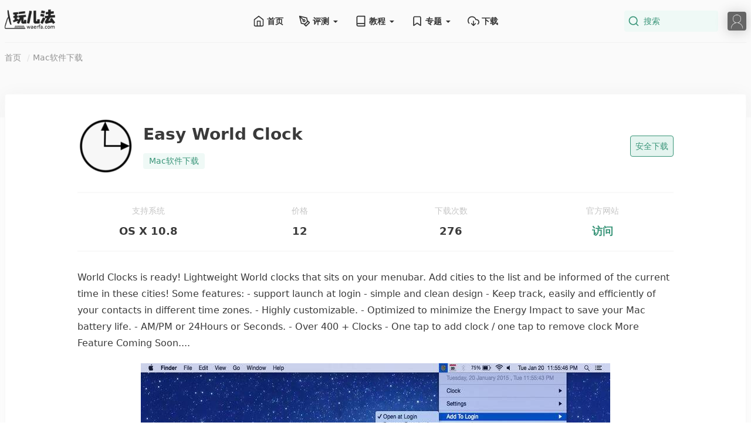

--- FILE ---
content_type: text/html; charset=UTF-8
request_url: https://www.waerfa.com/easy-world-clock
body_size: 21952
content:
<!DOCTYPE html>
<html lang="zh-Hans">
	<head>
	<meta charset="UTF-8">
	<meta name="viewport" content="width=device-width, initial-scale=1.0, shrink-to-fit=no">
	<meta http-equiv="x-ua-compatible" content="ie=edge">
	<link rel="stylesheet" data-href="https://www.waerfa.com/wp-content/cache/flying-press/c645e99f333e.waerfa.min.css">
	<script type="text/javascript" async data-loading-method="user-interaction" data-src="https://wwads.cn/js/makemoney.js"></script>
	<title>Easy World Clock &#8211; Mac玩儿法 | Mac软件推荐 | Mac软件评测 | Mac软件下载</title>
<style>.flying-press-lazy-bg{background-image:none!important;}</style>
<link rel='preload' href='https://www.waerfa.com/wp-content/themes/www.waerfa.com/assets/img/waerfa-logo.png' as='image' imagesrcset='' imagesizes=''/>
<link rel='preload' href='https://www.waerfa.com/wp-content/themes/www.waerfa.com/assets/img/avatar.png' as='image' imagesrcset='' imagesizes=''/>
<link rel='preload' href='https://www.waerfa.com/images/image/thumb/Purple118/v4/f8/1d/63/f81d637b-8ba5-7bde-c079-1993ff2c8666/source100x100bb.png' as='image' imagesrcset='' imagesizes=''/>
<link rel='preload' href='https://www.waerfa.com/images/image/thumb/Purple5/v4/96/d2/cf/96d2cfee-02e2-1565-daff-a4268397551a/source800x500bb.jpg' as='image' imagesrcset='' imagesizes=''/>
<link rel='preload' href='https://i.loli.net/2017/10/14/59e193ce67d72.png' as='image' imagesrcset='' imagesizes=''/>
<link rel='preload' href='https://www.waerfa.com/images/image/thumb/Purple128/v4/44/f2/99/44f2993d-7694-7760-b079-186e3175cfc5/source100x100bb.png' as='image' imagesrcset='' imagesizes=''/>
<link rel='preload' href='https://www.waerfa.com/images/image/thumb/Purple128/v4/57/18/ae/5718ae78-e2ca-5695-2c15-afed88ea5f49/source100x100bb.png' as='image' imagesrcset='' imagesizes=''/>
<link rel='preload' href='https://www.waerfa.com/images/image/thumb/Purple128/v4/2c/4a/d9/2c4ad91a-118e-6f23-7413-971861b404ec/source100x100bb.png' as='image' imagesrcset='' imagesizes=''/>
<link rel='preload' href='https://www.waerfa.com/images/image/thumb/Purple111/v4/f8/b8/e1/f8b8e116-70d3-3c9c-d3f9-a236cd180277/source100x100bb.png' as='image' imagesrcset='' imagesizes=''/>
<link rel='preload' href='https://www.waerfa.com/images/image/thumb/Purple4/v4/69/ed/1f/69ed1f7b-f37a-e247-0a66-bf9a287d67dd/source100x100bb.png' as='image' imagesrcset='' imagesizes=''/>

<style id="flying-press-css">/*! Waerfa | MIT License | github.com/picturepan2 */
/*! Spectre.css v0.5.10 | MIT License | github.com/picturepan2/spectre */
html{-webkit-text-size-adjust:100%;-ms-text-size-adjust:100%;font-family:sans-serif}body{margin:0}article,aside,footer,header,nav,section{display:block}h1{margin:.67em 0;font-size:2em}figcaption,figure,main{display:block}a{-webkit-text-decoration-skip:objects;background-color:#fff0}a:active,a:hover{outline-width:0}img{border-style:none}svg:not(:root){overflow:hidden}button,input,optgroup,select,textarea{font-family:inherit;font-size:inherit;line-height:inherit;margin:0}button,input{overflow:visible}[type=reset],[type=submit],button,html [type=button]{-webkit-appearance:button}[type=button]::-moz-focus-inner,[type=reset]::-moz-focus-inner,[type=submit]::-moz-focus-inner,button::-moz-focus-inner{border-style:none;padding:0}[type=checkbox],[type=radio]{box-sizing:border-box;padding:0}[type=number]::-webkit-inner-spin-button,[type=number]::-webkit-outer-spin-button{height:auto}[type=search]{-webkit-appearance:textfield;outline-offset:-2px}[type=search]::-webkit-search-cancel-button,[type=search]::-webkit-search-decoration{-webkit-appearance:none}::-webkit-file-upload-button{-webkit-appearance:button;font:inherit}*,:after,:before{box-sizing:inherit}html{box-sizing:border-box;-webkit-tap-highlight-color:#fff0;font-size:20px;line-height:1.5}body{color:#3a3a3a;text-rendering:optimizeLegibility;background:#fff;font-family:-apple-system,system-ui,BlinkMacSystemFont,SF Pro SC,SF Pro Text,Segoe UI,Roboto,Helvetica Neue,sans-serif;font-size:.7rem;overflow-x:hidden}a{color:#3a9579;outline:0;text-decoration:none}a.active,a:active,a:focus,a:hover{color:#2c705b;text-decoration:underline}a:visited{color:#3a9579}:focus{outline:0}h1,h2,h3,h4,h5,h6{color:inherit;margin-top:0;margin-bottom:.5em;font-weight:500;line-height:1.2}.h1,.h2,.h3,.h4,.h5,.h6{font-weight:500}.h1,h1{font-size:2rem}.h2,h2{font-size:1.6rem}.h3,h3{font-size:1.4rem}.h5,h5{font-size:1rem}p{margin:0 0 1.2rem}a,ins,u{-webkit-text-decoration-skip:ink edges;text-decoration-skip:ink edges}ol,ul{margin:.8rem 0 .8rem .8rem;padding:0}ol ol,ol ul,ul ol,ul ul{margin:.8rem 0 .8rem .8rem}ol li,ul li{margin-top:.4rem}ul{list-style:inside}ul ul{list-style-type:circle}.lang-zh,.lang-zh-hans,html:lang(zh),html:lang(zh-Hans){font-family:-apple-system,system-ui,BlinkMacSystemFont,SF Pro SC,SF Pro Text,Segoe UI,Roboto,PingFang SC,Hiragino Sans GB,Microsoft YaHei,Helvetica Neue,sans-serif}.lang-zh-hant,html:lang(zh-Hant){font-family:-apple-system,system-ui,BlinkMacSystemFont,SF Pro SC,SF Pro Text,Segoe UI,Roboto,PingFang TC,Hiragino Sans CNS,Microsoft JhengHei,Helvetica Neue,sans-serif}.lang-ja,html:lang(ja){font-family:-apple-system,system-ui,BlinkMacSystemFont,SF Pro SC,SF Pro Text,Segoe UI,Roboto,Hiragino Sans,Hiragino Kaku Gothic Pro,Yu Gothic,YuGothic,Meiryo,Helvetica Neue,sans-serif}.lang-ko,html:lang(ko){font-family:-apple-system,system-ui,BlinkMacSystemFont,SF Pro SC,SF Pro Text,Segoe UI,Roboto,Malgun Gothic,Helvetica Neue,sans-serif}.btn{-webkit-appearance:none;-moz-appearance:none;appearance:none;color:#3a9579;cursor:pointer;text-align:center;-webkit-user-select:none;-moz-user-select:none;-ms-user-select:none;user-select:none;vertical-align:middle;white-space:nowrap;background:#e4f4ef;border:.05rem solid #3a9579;border-radius:.2rem;outline:0;height:1.8rem;padding:.25rem .4rem;font-size:.7rem;line-height:1.2rem;text-decoration:none;transition:background .2s,border .2s,box-shadow .2s,color .2s;display:inline-block}.btn:visited{color:#368a70}.btn:focus{box-shadow:0 0 0 .1rem #3a957933}.btn:focus,.btn:hover{background:#eff9f6;border-color:#368a70;text-decoration:none}.btn.active,.btn:active{color:#fff;background:#368a70;border-color:#2f7861;text-decoration:none}.btn.disabled,.btn:disabled,.btn[disabled]{cursor:default;opacity:.5;pointer-events:none}.btn.btn-primary{color:#fff;background:#3a9579;border-color:#368a70}.btn.btn-primary:visited{color:#fff}.btn.btn-primary:focus,.btn.btn-primary:hover{color:#fff;background:#33836a;border-color:#2f7861}.btn.btn-primary.active,.btn.btn-primary:active{color:#fff;background:#307b64;border-color:#2c705b}.btn.btn-link{color:#3a9579;background:0 0;border-color:#fff0}.btn.btn-link.active,.btn.btn-link:active,.btn.btn-link:focus,.btn.btn-link:hover,.btn.btn-link:visited{color:#2c705b}.form-input{-webkit-appearance:none;-moz-appearance:none;appearance:none;color:#3a3a3a;background:#fff;border:.05rem solid #e0e0e0;border-radius:.2rem;outline:0;width:100%;max-width:100%;height:1.8rem;padding:.25rem .4rem;font-size:.7rem;line-height:1.2rem;transition:background .2s,border .2s,box-shadow .2s,color .2s;display:block;position:relative}.form-input:focus{border-color:#3a9579;box-shadow:0 0 0 .1rem #3a957933}.form-input:-ms-placeholder-shown{color:#939393}.form-input::-moz-placeholder{color:#939393}.form-input::placeholder{color:#939393}.form-input[type=file]{height:auto}.form-input:not(:placeholder-shown):invalid{border-color:#e85600}.form-input:not(:placeholder-shown):invalid{border-color:#e85600}.form-input:not(:placeholder-shown):invalid:focus{background:#fffaf7;box-shadow:0 0 0 .1rem #e8560033}.form-input:not(:placeholder-shown):invalid:focus{background:#fffaf7;box-shadow:0 0 0 .1rem #e8560033}.form-input.disabled,.form-input:disabled,.form-select.disabled,.form-select:disabled{cursor:not-allowed;opacity:.5;background-color:#e5e5e5}.label{color:#474747;background:#e5e5e5;border-radius:.2rem;padding:.1rem .2rem;line-height:1.25;display:inline-block}.img-responsive{max-width:100%;height:auto;display:block}.container{width:100%;margin-left:auto;margin-right:auto;padding-left:.4rem;padding-right:.4rem}.container.grid-xl{max-width:1296px}.show-lg,.show-md,.show-sm,.show-xl,.show-xs{display:none!important}.cols,.columns{-ms-flex-wrap:wrap;flex-wrap:wrap;margin-left:-.4rem;margin-right:-.4rem;display:-ms-flexbox;display:flex}.column,[class~=col-]{-ms-flex:1;flex:1;max-width:100%;padding-left:.4rem;padding-right:.4rem}.column.col-1,.column.col-1-5,.column.col-10,.column.col-11,.column.col-12,.column.col-2,.column.col-3,.column.col-4,.column.col-5,.column.col-6,.column.col-7,.column.col-8,.column.col-9,.column.col-auto,[class~=col-].col-1,[class~=col-].col-1-5,[class~=col-].col-10,[class~=col-].col-11,[class~=col-].col-12,[class~=col-].col-2,[class~=col-].col-3,[class~=col-].col-4,[class~=col-].col-5,[class~=col-].col-6,[class~=col-].col-7,[class~=col-].col-8,[class~=col-].col-9,[class~=col-].col-auto{-ms-flex:none;flex:none}.col-12{width:100%}.col-10{width:83.3333%}.col-6{width:50%}.col-4{width:33.3333%}.col-3{width:25%}.col-1{width:8.33333%}.col-mx-auto{margin-left:auto;margin-right:auto}@media (width<=960px){.hide-lg{display:none!important}}@media (width<=840px){.col-md-1,.col-md-10,.col-md-11,.col-md-12,.col-md-2,.col-md-3,.col-md-4,.col-md-5,.col-md-6,.col-md-7,.col-md-8,.col-md-9,.col-md-auto{-ms-flex:none;flex:none}.col-md-12{width:100%}.hide-md{display:none!important}.show-md{display:block!important}}@media (width<=600px){.col-sm-1,.col-sm-10,.col-sm-11,.col-sm-12,.col-sm-2,.col-sm-3,.col-sm-4,.col-sm-5,.col-sm-6,.col-sm-7,.col-sm-8,.col-sm-9,.col-sm-auto{-ms-flex:none;flex:none}.col-sm-12{width:100%}.col-sm-6{width:50%}.hide-sm{display:none!important}}@media (width<=480px){.col-xs-1,.col-xs-10,.col-xs-11,.col-xs-12,.col-xs-2,.col-xs-3,.col-xs-4,.col-xs-5,.col-xs-6,.col-xs-7,.col-xs-8,.col-xs-9,.col-xs-auto{-ms-flex:none;flex:none}.col-xs-6{width:50%}}.navbar{-ms-flex-wrap:nowrap;flex-wrap:nowrap;-ms-flex-align:stretch;justify-content:space-between;align-items:stretch;display:-ms-flexbox;display:flex}.navbar .navbar-section{-ms-flex:1 0;flex:1 0;-ms-flex-align:center;align-items:center;display:-ms-flexbox;display:flex}.navbar .navbar-section:not(:first-child):last-child{justify-content:flex-end}.navbar .navbar-center{-ms-flex:none;flex:none;-ms-flex-align:center;align-items:center;display:-ms-flexbox;display:flex}.avatar{color:#ffffffd9;vertical-align:middle;background:#3a9579;border-radius:.2rem;width:1.6rem;height:1.6rem;margin:0;font-size:.8rem;font-weight:300;line-height:1.25;display:inline-block;position:relative;box-shadow:0 .1rem 1rem #33333340}.avatar img{z-index:1;border-radius:50%;width:100%;height:100%;position:relative}.dropdown{position:relative}.dropdown .menu,.dropdown .qrcode{animation:.15s ease-in-out slide-down;display:none;position:absolute;top:90%;right:0}.dropdown.dropdown-up .menu,.dropdown.dropdown-up .qrcode{inset:auto auto 150% -25%}.dropdown .menu:hover,.dropdown.active .menu,.dropdown:hover .menu{z-index:999;display:block}.dropdown:hover .qrcode{z-index:999;display:-ms-flexbox;display:flex}.markdown{text-align:left;word-break:break-word;font-size:.8rem;font-weight:400;line-height:1.4rem}.markdown>:first-child{margin-top:0}.markdown h1,.markdown h2,.markdown h3,.markdown h4,.markdown h5,.markdown h6{margin-top:.4rem;margin-bottom:1.2rem;font-weight:700;line-height:1.5}.markdown h1{font-size:28px}.markdown h2{font-size:24px}.markdown p{-webkit-hyphens:auto;-ms-hyphens:auto;hyphens:auto;margin:0 0 1.6rem}.markdown a{color:#3a9579;border-bottom:.05rem solid #f9f9f9;padding-bottom:.1rem}.markdown a:active,.markdown a:focus,.markdown a:hover{color:#333;border-color:#333;text-decoration:none}.markdown a,.markdown ins,.markdown u{-webkit-text-decoration-skip:ink edges;text-decoration-skip:ink edges}.markdown ol,.markdown ul{margin:1.6rem 0 1.6rem 1.6rem;padding:0}.markdown ol ol,.markdown ol ul,.markdown ul ol,.markdown ul ul{margin:.8rem 0 .8rem 1.6rem}.markdown ol li,.markdown ul li{margin-top:.4rem}.markdown ol li>p,.markdown ul li>p{display:inline}.markdown ul{list-style:inside}.markdown ul ul{list-style-type:circle}.markdown ul>li>ul>li>ul{display:none}.markdown img{border:0;width:auto;max-width:100%;height:auto;margin:1rem auto;display:block}.menu{z-index:300;background:#fff;border-radius:.2rem;min-width:180px;margin:0;padding:.4rem;list-style:none;transform:translateY(.2rem);box-shadow:0 .05rem .2rem #33333326}.menu .menu-item{margin-top:0;padding:0 .8rem;text-decoration:none;position:relative}.menu .menu-item>a{color:inherit;border-radius:.2rem;margin:0 -.8rem;padding:.4rem .8rem;text-decoration:none;display:block}.menu .menu-item>a:focus,.menu .menu-item>a:hover,.menu .menu-item>a.active,.menu .menu-item>a:active{color:#3a9579;background:#eff9f6}.menu .menu-item+.menu-item{margin-top:.2rem}.modal{opacity:0;-ms-flex-align:center;justify-content:center;align-items:center;padding:.4rem;display:none;position:fixed;inset:0;overflow:hidden}.modal.active,.modal:target{opacity:1;z-index:400;display:-ms-flexbox;display:flex}.modal.active .modal-overlay,.modal:target .modal-overlay{cursor:default;background:#fafafabf;display:block;position:absolute;inset:0}.modal.active .modal-container,.modal:target .modal-container{z-index:1;animation:.2s slide-down}.modal.modal-sm .modal-container{max-width:320px;padding:0 .4rem}.modal-container{background:#fff;border-radius:.2rem;-ms-flex-direction:column;flex-direction:column;width:100%;max-width:640px;max-height:75vh;padding:0 .8rem;display:-ms-flexbox;display:flex;box-shadow:0 .2rem .5rem #33333326}.modal-container .modal-header{color:#333;padding:.8rem}.modal-container .modal-body{padding:.8rem;position:relative;overflow-y:auto}.nav{-ms-flex-direction:column;flex-direction:column;margin:.2rem 0;list-style:none;display:-ms-flexbox;display:flex}.nav .nav-item>a{color:#535353;padding:.2rem .4rem;text-decoration:none}.nav .nav-item>a:focus,.nav .nav-item>a:hover{color:#3a9579}.nav .nav{margin-bottom:.4rem;margin-left:.8rem}.tile{-ms-flex-align:start;-ms-flex-line-pack:justify;align-content:space-between;align-items:flex-start;display:-ms-flexbox;display:flex}.tile .tile-action,.tile .tile-icon{-ms-flex:none;flex:none}.tile .tile-content{-ms-flex:auto;flex:auto}.tile .tile-content:not(:first-child){padding-left:.8rem}.tile .tile-content:not(:last-child){padding-right:.8rem}.tile .tile-subtitle,.tile .tile-title{line-height:1.2rem}.tile .tile-action{display:-ms-flexbox;display:flex}@keyframes loading{0%{transform:rotate(0)}to{transform:rotate(360deg)}}@keyframes slide-down{0%{opacity:0;transform:translateY(-.8rem)}to{opacity:1;transform:translateY(0)}}@keyframes banner-ads{0%{opacity:1;z-index:99;transform:translate(0)}45%{opacity:1;z-index:99;transform:translate(0)}50%{opacity:0;z-index:-1;transform:translate(-.5rem)}95%{opacity:0;z-index:-1;transform:translate(-.5rem)}to{opacity:1;z-index:99;transform:translate(0)}}.text-gray{color:#939393!important}a.text-gray:focus,a.text-gray:hover{color:#868686}a.text-gray:visited{color:#a0a0a0}.c-hand{cursor:pointer}.d-hide,.d-none{display:none!important}.ml-1{margin-left:.2rem!important}.mr-1{margin-right:.2rem!important}@font-face{font-display:swap;font-family:swiper-icons;font-style:normal;font-weight:400;src:url("data:application/font-woff;charset=utf-8;base64, [base64]//wADZ2x5ZgAAAywAAADMAAAD2MHtryVoZWFkAAABbAAAADAAAAA2E2+eoWhoZWEAAAGcAAAAHwAAACQC9gDzaG10eAAAAigAAAAZAAAArgJkABFsb2NhAAAC0AAAAFoAAABaFQAUGG1heHAAAAG8AAAAHwAAACAAcABAbmFtZQAAA/gAAAE5AAACXvFdBwlwb3N0AAAFNAAAAGIAAACE5s74hXjaY2BkYGAAYpf5Hu/j+W2+MnAzMYDAzaX6QjD6/4//Bxj5GA8AuRwMYGkAPywL13jaY2BkYGA88P8Agx4j+/8fQDYfA1AEBWgDAIB2BOoAeNpjYGRgYNBh4GdgYgABEMnIABJzYNADCQAACWgAsQB42mNgYfzCOIGBlYGB0YcxjYGBwR1Kf2WQZGhhYGBiYGVmgAFGBiQQkOaawtDAoMBQxXjg/wEGPcYDDA4wNUA2CCgwsAAAO4EL6gAAeNpj2M0gyAACqxgGNWBkZ2D4/wMA+xkDdgAAAHjaY2BgYGaAYBkGRgYQiAHyGMF8FgYHIM3DwMHABGQrMOgyWDLEM1T9/w8UBfEMgLzE////P/5//f/V/xv+r4eaAAeMbAxwIUYmIMHEgKYAYjUcsDAwsLKxc3BycfPw8jEQA/[base64]/uznmfPFBNODM2K7MTQ45YEAZqGP81AmGGcF3iPqOop0r1SPTaTbVkfUe4HXj97wYE+yNwWYxwWu4v1ugWHgo3S1XdZEVqWM7ET0cfnLGxWfkgR42o2PvWrDMBSFj/IHLaF0zKjRgdiVMwScNRAoWUoH78Y2icB/yIY09An6AH2Bdu/UB+yxopYshQiEvnvu0dURgDt8QeC8PDw7Fpji3fEA4z/PEJ6YOB5hKh4dj3EvXhxPqH/SKUY3rJ7srZ4FZnh1PMAtPhwP6fl2PMJMPDgeQ4rY8YT6Gzao0eAEA409DuggmTnFnOcSCiEiLMgxCiTI6Cq5DZUd3Qmp10vO0LaLTd2cjN4fOumlc7lUYbSQcZFkutRG7g6JKZKy0RmdLY680CDnEJ+UMkpFFe1RN7nxdVpXrC4aTtnaurOnYercZg2YVmLN/d/gczfEimrE/fs/bOuq29Zmn8tloORaXgZgGa78yO9/cnXm2BpaGvq25Dv9S4E9+5SIc9PqupJKhYFSSl47+Qcr1mYNAAAAeNptw0cKwkAAAMDZJA8Q7OUJvkLsPfZ6zFVERPy8qHh2YER+3i/BP83vIBLLySsoKimrqKqpa2hp6+jq6RsYGhmbmJqZSy0sraxtbO3sHRydnEMU4uR6yx7JJXveP7WrDycAAAAAAAH//wACeNpjYGRgYOABYhkgZgJCZgZNBkYGLQZtIJsFLMYAAAw3ALgAeNolizEKgDAQBCchRbC2sFER0YD6qVQiBCv/H9ezGI6Z5XBAw8CBK/m5iQQVauVbXLnOrMZv2oLdKFa8Pjuru2hJzGabmOSLzNMzvutpB3N42mNgZGBg4GKQYzBhYMxJLMlj4GBgAYow/P/PAJJhLM6sSoWKfWCAAwDAjgbRAAB42mNgYGBkAIIbCZo5IPrmUn0hGA0AO8EFTQAA")format("woff")}:root{--swiper-theme-color:#ffffffbf;--swiper-navigation-size:44px}@keyframes swiper-preloader-spin{to{transform:rotate(360deg)}}a:focus{box-shadow:none}.site{overflow-x:hidden}@media screen and (width<=600px){.container{padding-left:.8rem;padding-right:.8rem}}.waerfa-main{margin-top:1rem;padding-bottom:2rem}@media screen and (width>=840px){.waerfa-main .waerfa-content{max-width:calc(100vw - 16rem);padding-right:1rem}}@media screen and (width>=1280px){.waerfa-main .waerfa-content{max-width:49rem;padding-right:2rem}}.waerfa-header+.waerfa-main{margin-top:0}@media screen and (width>=1280px){.waerfa-post .waerfa-content{max-width:48rem}}.waerfa-post.waerfa-page{margin-top:-2rem}.waerfa-post.waerfa-page .waerfa-content{padding-top:0;padding-right:.4rem}.waerfa-post.waerfa-page .waerfa-content .waerfa-content-post{padding-top:4rem}.waerfa-post.waerfa-page .waerfa-content .waerfa-content-app{padding-top:2rem}.waerfa-pageheader{background:#fafafa;min-height:10rem;margin-top:-3.6rem;padding:3.6rem 0 2rem}.waerfa-pageheader .pageheader-breadcrumb{color:#e0e0e0;border-top:.05rem solid #f1f1f1;padding:.75rem 0}.waerfa-pageheader .pageheader-breadcrumb a{color:#939393;text-decoration:none}.waerfa-pageheader .pageheader-breadcrumb a:not(:last-child):after{color:#e0e0e0;content:"/";margin:0 .25rem 0 .5rem}.waerfa-header{background:#fff;border-bottom:1px solid #fafafa;height:3.6rem}.waerfa-header .logo{box-shadow:none}.navbar{height:3.6rem}.navbar .nav{-ms-flex-direction:row;flex-direction:row}.navbar .nav .nav-item{margin:0 .25rem;padding:.5rem 0}.navbar .nav .nav-item>a{color:#333;-ms-flex-align:center;align-items:center;height:1.6rem;margin:0 .3rem;padding:.3rem .1rem;font-weight:700;display:-ms-flexbox;display:flex}.navbar .nav .nav-item>a:focus,.navbar .nav .nav-item>a:hover{color:#3a9579}.navbar .dropdown-mobile{margin-left:.8rem;margin-right:.4rem}.navbar .icon-menu{color:#333;width:1rem;height:1rem;display:block;position:relative}.navbar .icon-menu:before{content:"";background:currentColor;width:.6rem;height:.1rem;position:absolute;top:.15rem;left:.05rem;box-shadow:0 .3rem,.3rem 0,.3rem .3rem,0 .6rem}.navbar .icon-close{color:#333;text-align:center;width:1rem;height:1rem;font-size:1rem;line-height:1rem;display:none;position:relative}.navbar .icon-close:before{content:"✕"}.navbar .search{-ms-flex-align:center;align-items:center;height:3rem;display:-ms-inline-flexbox;display:inline-flex}.navbar .search.active .search-input,.navbar .search:hover .search-input{background:#e4f4ef}.navbar .search .search-form{-ms-flex:auto;flex:auto;-ms-flex-align:center;align-items:center;height:1.6rem;display:-ms-inline-flexbox;display:inline-flex;position:relative}.navbar .search .search-input{box-shadow:none;color:#3a9579;background:#eff9f6;border-color:#fff0;border-radius:.2rem;-ms-flex:auto;flex:auto;width:auto;max-width:8rem;padding-left:1.6rem;line-height:.8rem}.navbar .search .search-input:focus{background:#e4f4ef}.navbar .search .search-input:-ms-placeholder-shown{color:#3a9579}.navbar .search .search-input::-moz-placeholder{color:#3a9579}.navbar .search .search-input::placeholder{color:#3a9579}.navbar .search .search-icon{color:#3a9579;width:1rem;height:1rem;position:absolute;top:.3rem;left:.3rem}.navbar .search .search-btn{position:absolute}.navbar .search-mobile{width:1rem;height:1rem;margin-right:.8rem}.navbar .navbar-user{margin-left:.8rem}.navbar .navbar-user .dropdown{-ms-flex-align:center;align-items:center;display:-ms-flexbox;display:flex}.waerfa-footer{color:#adadad;background:#fafafa;padding-top:2rem;padding-bottom:2rem;line-height:1rem}.waerfa-footer .column:last-child{text-align:right}.waerfa-footer .column .footer-section{margin:1rem 0}.waerfa-footer .column .social-links{display:-ms-flexbox;display:flex}.waerfa-footer .column .social-links .social-link{margin-right:1rem}.waerfa-footer a{color:#7a7a7a}@media screen and (width<=840px){.waerfa-footer .footer-section{text-align:left}}.content-title{-ms-flex-align:center;align-items:center;margin:1rem 0 0;font-size:1rem;font-weight:700;display:-ms-flexbox;display:flex}.waerfa-post{position:relative}.waerfa-post .waerfa-content{padding-top:5rem;position:relative}.waerfa-post .waerfa-content-post{word-break:break-word;background:#fff;border:.05rem solid #f9f9f9;border-radius:.2rem;padding:1rem;box-shadow:0 .2rem 1.6rem #3333330d}.waerfa-post .waerfa-content-post .content-post-content{margin-bottom:1rem}.waerfa-post .waerfa-content-app .content-app-header{-ms-flex-align:center;align-items:center}.waerfa-post .waerfa-content-app .content-app-header .tile-icon{width:4.8rem;height:4.8rem}.waerfa-post .waerfa-content-app .content-app-header .tile-title{font-size:1.4rem;font-weight:700;line-height:1.8rem}.waerfa-post .waerfa-content-app .content-app-header .tile-subtitle .label{color:#3a9579;background:#eff9f6;padding:.25rem .5rem;text-decoration:none}@media screen and (width<=840px){.waerfa-post .waerfa-content-app .content-app-header{text-align:center;-ms-flex-direction:column;flex-direction:column}.waerfa-post .waerfa-content-app .content-app-header .tile-content{margin-top:.8rem;margin-bottom:.8rem}}.waerfa-post .waerfa-content-app .content-app-meta{text-align:center;border-top:.1rem solid #f9f9f9;border-bottom:.1rem solid #f9f9f9;margin-top:1.5rem;margin-bottom:1.5rem;padding-top:1rem;padding-bottom:1rem}.waerfa-post .waerfa-content-app .content-app-meta .app-meta-title{margin-top:.5rem;font-size:.9rem;font-weight:700}.waerfa-post .waerfa-content-app .content-app-meta .app-meta-subtitle{color:#c6c6c6}.waerfa-post .waerfa-content-app .content-app-related{margin-bottom:1rem}.app-download-lists>.column{padding:.4rem}.app-download-item{text-align:center;background:#fff;border:.1rem solid #f1f1f1;border-radius:.2rem;-ms-flex-direction:column;flex-direction:column;height:100%;padding:1rem;transition:box-shadow .2s ease-in-out;display:-ms-flexbox;display:flex;box-shadow:0 .1rem .2rem #9393930d}.app-download-item:focus,.app-download-item:hover{background:#eff9f6;border-color:#3a9579;text-decoration:none;box-shadow:0 .2rem 1rem #3333331a}.app-download-item:focus .app-download-cat .label,.app-download-item:hover .app-download-cat .label{background:#e4f4ef}.app-download-item .app-download-icon{width:3.6rem;height:3.6rem;margin:0 auto .5rem;display:block}.app-download-item .app-download-icon img{width:3.6rem;height:3.6rem;display:block}.app-download-item .app-download-title{color:#333;-webkit-line-clamp:2;text-overflow:ellipsis;-webkit-box-orient:vertical;flex:auto;max-height:2rem;font-size:.75rem;font-weight:700;line-height:1rem;display:-webkit-box;overflow:hidden}.app-download-item .app-download-cat .label{color:#3a9579;background:#eff9f6;margin:0 .25rem .25rem 0;padding:.25rem .5rem}.icon{width:1rem;height:1rem}.icon-caret{box-sizing:border-box;font-size:inherit;text-indent:-9999px;vertical-align:middle;width:1em;height:1em;font-style:normal;display:inline-block;position:relative}.icon-caret:after,.icon-caret:before{content:"";display:block;position:absolute;top:50%;left:50%;transform:translate(-50%,-50%)}.icon-caret:before{border-top:.3em solid;border-left:.3em solid #fff0;border-right:.3em solid #fff0;width:0;height:0;transform:translate(-50%,-25%)}.qrcode{text-align:left;z-index:300;background:#fff;-ms-flex-align:center;align-items:center;min-width:12rem;margin:0;padding:.8rem;display:-ms-flexbox;display:flex;box-shadow:0 .1rem .3rem #33333326}.qrcode .qrcode-img{-ms-flex:none;flex:none;width:5rem;height:5rem}.qrcode .qrcode-img canvas,.qrcode .qrcode-img img{width:5rem;height:5rem}.qrcode .qrcode-content{-ms-flex:auto;flex:auto;margin-left:.8rem;line-height:1.5}.qrcode .qrcode-title{color:#333;font-size:1.2em;font-weight:700}.qrcode .qrcode-subtitle{color:#939393}@keyframes pvc-loading{0%{transform:rotate(0)}to{transform:rotate(360deg)}}</style>
<meta name='robots' content='max-image-preview:large' />
	<style>img:is([sizes="auto" i], [sizes^="auto," i]) { contain-intrinsic-size: 3000px 1500px }</style>
	<meta name="description" content="World Clocks is ready! Lightweight World clocks that sits on your menubar. Add cities to the list and be informed of the&hellip;" />
<meta property="og:type" content="article" />
<meta property="og:title" content="Easy World Clock &#8211; Mac玩儿法 | Mac软件推荐 | Mac软件评测 | Mac软件下载" />
<meta property="og:description" content="World Clocks is ready! Lightweight World clocks that sits on your menubar. Add cities to the list and be informed of the&hellip;" />
<meta property="og:url" content="https://www.waerfa.com/easy-world-clock" />
<link rel="alternate" type="application/rss+xml" title="Mac玩儿法 | Mac软件推荐 | Mac软件评测 | Mac软件下载 &raquo; Feed" href="https://www.waerfa.com/feed" />
<link rel="alternate" type="application/rss+xml" title="Mac玩儿法 | Mac软件推荐 | Mac软件评测 | Mac软件下载 &raquo; 评论 Feed" href="https://www.waerfa.com/comments/feed" />
<link rel='stylesheet' id='post-views-counter-frontend-css' type='text/css' media='all'  data-href="https://www.waerfa.com/wp-content/cache/flying-press/6f71106c7a6d.frontend.min.css"/>
<style id='classic-theme-styles-inline-css' type='text/css'>/*! This file is auto-generated */
.wp-block-button__link{color:#fff;background-color:#32373c;border-radius:9999px;box-shadow:none;text-decoration:none;padding:calc(.667em + 2px) calc(1.333em + 2px);font-size:1.125em}.wp-block-file__button{background:#32373c;color:#fff;text-decoration:none}</style>
<style id='global-styles-inline-css' type='text/css'>:root{--wp--preset--aspect-ratio--square: 1;--wp--preset--aspect-ratio--4-3: 4/3;--wp--preset--aspect-ratio--3-4: 3/4;--wp--preset--aspect-ratio--3-2: 3/2;--wp--preset--aspect-ratio--2-3: 2/3;--wp--preset--aspect-ratio--16-9: 16/9;--wp--preset--aspect-ratio--9-16: 9/16;--wp--preset--color--black: #000000;--wp--preset--color--cyan-bluish-gray: #abb8c3;--wp--preset--color--white: #ffffff;--wp--preset--color--pale-pink: #f78da7;--wp--preset--color--vivid-red: #cf2e2e;--wp--preset--color--luminous-vivid-orange: #ff6900;--wp--preset--color--luminous-vivid-amber: #fcb900;--wp--preset--color--light-green-cyan: #7bdcb5;--wp--preset--color--vivid-green-cyan: #00d084;--wp--preset--color--pale-cyan-blue: #8ed1fc;--wp--preset--color--vivid-cyan-blue: #0693e3;--wp--preset--color--vivid-purple: #9b51e0;--wp--preset--gradient--vivid-cyan-blue-to-vivid-purple: linear-gradient(135deg,rgba(6,147,227,1) 0%,rgb(155,81,224) 100%);--wp--preset--gradient--light-green-cyan-to-vivid-green-cyan: linear-gradient(135deg,rgb(122,220,180) 0%,rgb(0,208,130) 100%);--wp--preset--gradient--luminous-vivid-amber-to-luminous-vivid-orange: linear-gradient(135deg,rgba(252,185,0,1) 0%,rgba(255,105,0,1) 100%);--wp--preset--gradient--luminous-vivid-orange-to-vivid-red: linear-gradient(135deg,rgba(255,105,0,1) 0%,rgb(207,46,46) 100%);--wp--preset--gradient--very-light-gray-to-cyan-bluish-gray: linear-gradient(135deg,rgb(238,238,238) 0%,rgb(169,184,195) 100%);--wp--preset--gradient--cool-to-warm-spectrum: linear-gradient(135deg,rgb(74,234,220) 0%,rgb(151,120,209) 20%,rgb(207,42,186) 40%,rgb(238,44,130) 60%,rgb(251,105,98) 80%,rgb(254,248,76) 100%);--wp--preset--gradient--blush-light-purple: linear-gradient(135deg,rgb(255,206,236) 0%,rgb(152,150,240) 100%);--wp--preset--gradient--blush-bordeaux: linear-gradient(135deg,rgb(254,205,165) 0%,rgb(254,45,45) 50%,rgb(107,0,62) 100%);--wp--preset--gradient--luminous-dusk: linear-gradient(135deg,rgb(255,203,112) 0%,rgb(199,81,192) 50%,rgb(65,88,208) 100%);--wp--preset--gradient--pale-ocean: linear-gradient(135deg,rgb(255,245,203) 0%,rgb(182,227,212) 50%,rgb(51,167,181) 100%);--wp--preset--gradient--electric-grass: linear-gradient(135deg,rgb(202,248,128) 0%,rgb(113,206,126) 100%);--wp--preset--gradient--midnight: linear-gradient(135deg,rgb(2,3,129) 0%,rgb(40,116,252) 100%);--wp--preset--font-size--small: 13px;--wp--preset--font-size--medium: 20px;--wp--preset--font-size--large: 36px;--wp--preset--font-size--x-large: 42px;--wp--preset--spacing--20: 0.44rem;--wp--preset--spacing--30: 0.67rem;--wp--preset--spacing--40: 1rem;--wp--preset--spacing--50: 1.5rem;--wp--preset--spacing--60: 2.25rem;--wp--preset--spacing--70: 3.38rem;--wp--preset--spacing--80: 5.06rem;--wp--preset--shadow--natural: 6px 6px 9px rgba(0, 0, 0, 0.2);--wp--preset--shadow--deep: 12px 12px 50px rgba(0, 0, 0, 0.4);--wp--preset--shadow--sharp: 6px 6px 0px rgba(0, 0, 0, 0.2);--wp--preset--shadow--outlined: 6px 6px 0px -3px rgba(255, 255, 255, 1), 6px 6px rgba(0, 0, 0, 1);--wp--preset--shadow--crisp: 6px 6px 0px rgba(0, 0, 0, 1);}:where(.is-layout-flex){gap: 0.5em;}:where(.is-layout-grid){gap: 0.5em;}body .is-layout-flex{display: flex;}.is-layout-flex{flex-wrap: wrap;align-items: center;}.is-layout-flex > :is(*, div){margin: 0;}body .is-layout-grid{display: grid;}.is-layout-grid > :is(*, div){margin: 0;}:where(.wp-block-columns.is-layout-flex){gap: 2em;}:where(.wp-block-columns.is-layout-grid){gap: 2em;}:where(.wp-block-post-template.is-layout-flex){gap: 1.25em;}:where(.wp-block-post-template.is-layout-grid){gap: 1.25em;}.has-black-color{color: var(--wp--preset--color--black) !important;}.has-cyan-bluish-gray-color{color: var(--wp--preset--color--cyan-bluish-gray) !important;}.has-white-color{color: var(--wp--preset--color--white) !important;}.has-pale-pink-color{color: var(--wp--preset--color--pale-pink) !important;}.has-vivid-red-color{color: var(--wp--preset--color--vivid-red) !important;}.has-luminous-vivid-orange-color{color: var(--wp--preset--color--luminous-vivid-orange) !important;}.has-luminous-vivid-amber-color{color: var(--wp--preset--color--luminous-vivid-amber) !important;}.has-light-green-cyan-color{color: var(--wp--preset--color--light-green-cyan) !important;}.has-vivid-green-cyan-color{color: var(--wp--preset--color--vivid-green-cyan) !important;}.has-pale-cyan-blue-color{color: var(--wp--preset--color--pale-cyan-blue) !important;}.has-vivid-cyan-blue-color{color: var(--wp--preset--color--vivid-cyan-blue) !important;}.has-vivid-purple-color{color: var(--wp--preset--color--vivid-purple) !important;}.has-black-background-color{background-color: var(--wp--preset--color--black) !important;}.has-cyan-bluish-gray-background-color{background-color: var(--wp--preset--color--cyan-bluish-gray) !important;}.has-white-background-color{background-color: var(--wp--preset--color--white) !important;}.has-pale-pink-background-color{background-color: var(--wp--preset--color--pale-pink) !important;}.has-vivid-red-background-color{background-color: var(--wp--preset--color--vivid-red) !important;}.has-luminous-vivid-orange-background-color{background-color: var(--wp--preset--color--luminous-vivid-orange) !important;}.has-luminous-vivid-amber-background-color{background-color: var(--wp--preset--color--luminous-vivid-amber) !important;}.has-light-green-cyan-background-color{background-color: var(--wp--preset--color--light-green-cyan) !important;}.has-vivid-green-cyan-background-color{background-color: var(--wp--preset--color--vivid-green-cyan) !important;}.has-pale-cyan-blue-background-color{background-color: var(--wp--preset--color--pale-cyan-blue) !important;}.has-vivid-cyan-blue-background-color{background-color: var(--wp--preset--color--vivid-cyan-blue) !important;}.has-vivid-purple-background-color{background-color: var(--wp--preset--color--vivid-purple) !important;}.has-black-border-color{border-color: var(--wp--preset--color--black) !important;}.has-cyan-bluish-gray-border-color{border-color: var(--wp--preset--color--cyan-bluish-gray) !important;}.has-white-border-color{border-color: var(--wp--preset--color--white) !important;}.has-pale-pink-border-color{border-color: var(--wp--preset--color--pale-pink) !important;}.has-vivid-red-border-color{border-color: var(--wp--preset--color--vivid-red) !important;}.has-luminous-vivid-orange-border-color{border-color: var(--wp--preset--color--luminous-vivid-orange) !important;}.has-luminous-vivid-amber-border-color{border-color: var(--wp--preset--color--luminous-vivid-amber) !important;}.has-light-green-cyan-border-color{border-color: var(--wp--preset--color--light-green-cyan) !important;}.has-vivid-green-cyan-border-color{border-color: var(--wp--preset--color--vivid-green-cyan) !important;}.has-pale-cyan-blue-border-color{border-color: var(--wp--preset--color--pale-cyan-blue) !important;}.has-vivid-cyan-blue-border-color{border-color: var(--wp--preset--color--vivid-cyan-blue) !important;}.has-vivid-purple-border-color{border-color: var(--wp--preset--color--vivid-purple) !important;}.has-vivid-cyan-blue-to-vivid-purple-gradient-background{background: var(--wp--preset--gradient--vivid-cyan-blue-to-vivid-purple) !important;}.has-light-green-cyan-to-vivid-green-cyan-gradient-background{background: var(--wp--preset--gradient--light-green-cyan-to-vivid-green-cyan) !important;}.has-luminous-vivid-amber-to-luminous-vivid-orange-gradient-background{background: var(--wp--preset--gradient--luminous-vivid-amber-to-luminous-vivid-orange) !important;}.has-luminous-vivid-orange-to-vivid-red-gradient-background{background: var(--wp--preset--gradient--luminous-vivid-orange-to-vivid-red) !important;}.has-very-light-gray-to-cyan-bluish-gray-gradient-background{background: var(--wp--preset--gradient--very-light-gray-to-cyan-bluish-gray) !important;}.has-cool-to-warm-spectrum-gradient-background{background: var(--wp--preset--gradient--cool-to-warm-spectrum) !important;}.has-blush-light-purple-gradient-background{background: var(--wp--preset--gradient--blush-light-purple) !important;}.has-blush-bordeaux-gradient-background{background: var(--wp--preset--gradient--blush-bordeaux) !important;}.has-luminous-dusk-gradient-background{background: var(--wp--preset--gradient--luminous-dusk) !important;}.has-pale-ocean-gradient-background{background: var(--wp--preset--gradient--pale-ocean) !important;}.has-electric-grass-gradient-background{background: var(--wp--preset--gradient--electric-grass) !important;}.has-midnight-gradient-background{background: var(--wp--preset--gradient--midnight) !important;}.has-small-font-size{font-size: var(--wp--preset--font-size--small) !important;}.has-medium-font-size{font-size: var(--wp--preset--font-size--medium) !important;}.has-large-font-size{font-size: var(--wp--preset--font-size--large) !important;}.has-x-large-font-size{font-size: var(--wp--preset--font-size--x-large) !important;}
:where(.wp-block-post-template.is-layout-flex){gap: 1.25em;}:where(.wp-block-post-template.is-layout-grid){gap: 1.25em;}
:where(.wp-block-columns.is-layout-flex){gap: 2em;}:where(.wp-block-columns.is-layout-grid){gap: 2em;}
:root :where(.wp-block-pullquote){font-size: 1.5em;line-height: 1.6;}</style>
<link rel='stylesheet' id='allow-webp-image-css' type='text/css' media='all'  data-href="https://www.waerfa.com/wp-content/cache/flying-press/e6094661d892.allow-webp-image-public.css"/>
<script type="text/javascript" id="post-views-counter-frontend-js-before" data-loading-method="idle" data-src="data:text/javascript,%2F%2A%20%3C%21%5BCDATA%5B%20%2A%2F%0Avar%20pvcArgsFrontend%20%3D%20%7B%22mode%22%3A%22js%22%2C%22postID%22%3A90167%2C%22requestURL%22%3A%22https%3A%5C%2F%5C%2Fwww.waerfa.com%5C%2Fwp-admin%5C%2Fadmin-ajax.php%22%2C%22nonce%22%3A%22a78a99d1b6%22%2C%22dataStorage%22%3A%22cookies%22%2C%22multisite%22%3Afalse%2C%22path%22%3A%22%5C%2F%22%2C%22domain%22%3A%22%22%7D%3B%0A%2F%2A%20%5D%5D%3E%20%2A%2F"></script>
<script type="text/javascript" id="post-views-counter-frontend-js" data-loading-method="idle" data-src="https://www.waerfa.com/wp-content/plugins/post-views-counter/js/frontend.min.js?ver=2f813346feac"></script>
<script type="text/javascript" id="jquery-core-js" data-loading-method="idle" data-src="https://www.waerfa.com/wp-includes/js/jquery/jquery.min.js?ver=826eb77e86b0"></script>
<script type="text/javascript" id="allow-webp-image-js" data-loading-method="idle" data-src="https://www.waerfa.com/wp-content/plugins/allow-webp-image/public/js/allow-webp-image-public.js?ver=49cea0a78187"></script>
<link rel="https://api.w.org/" href="https://www.waerfa.com/wp-json/" /><link rel="alternate" title="JSON" type="application/json" href="https://www.waerfa.com/wp-json/wp/v2/posts/90167" /><link rel="EditURI" type="application/rsd+xml" title="RSD" href="https://www.waerfa.com/xmlrpc.php?rsd" />
<link rel="canonical" href="https://www.waerfa.com/easy-world-clock" />
<link rel="alternate" title="oEmbed (JSON)" type="application/json+oembed" href="https://www.waerfa.com/wp-json/oembed/1.0/embed?url=https%3A%2F%2Fwww.waerfa.com%2Feasy-world-clock" />
<link rel="alternate" title="oEmbed (XML)" type="text/xml+oembed" href="https://www.waerfa.com/wp-json/oembed/1.0/embed?url=https%3A%2F%2Fwww.waerfa.com%2Feasy-world-clock&#038;format=xml" />
<link rel="icon" href="https://www.waerfa.com/wp-content/uploads/2016/08/cropped-logo-2-32x32.png" sizes="32x32" />
<link rel="icon" href="https://www.waerfa.com/wp-content/uploads/2016/08/cropped-logo-2-192x192.png" sizes="192x192" />
<link rel="apple-touch-icon" href="https://www.waerfa.com/wp-content/uploads/2016/08/cropped-logo-2-180x180.png" />
<meta name="msapplication-TileImage" content="https://www.waerfa.com/wp-content/uploads/2016/08/cropped-logo-2-270x270.png" />
<script async
     crossorigin="anonymous" data-loading-method="user-interaction" data-src="https://pagead2.googlesyndication.com/pagead/js/adsbygoogle.js?client=ca-pub-8047478679653393"></script>
<!-- Google tag (gtag.js) -->
<script async data-loading-method="user-interaction" data-src="https://www.googletagmanager.com/gtag/js?id=G-DL6EZL2BB1"></script>
<script data-loading-method="idle" data-src="data:text/javascript,window.dataLayer%20%3D%20window.dataLayer%20%7C%7C%20%5B%5D%3B%0A%20%20function%20gtag%28%29%7BdataLayer.push%28arguments%29%3B%7D%0A%20%20gtag%28%27js%27%2C%20new%20Date%28%29%29%3B%0A%0A%20%20gtag%28%27config%27%2C%20%27G-DL6EZL2BB1%27%29%3B"></script>
<script data-loading-method="idle" data-src="data:text/javascript,const%20observer%20%3D%20new%20MutationObserver%28%28mutations%29%20%3D%3E%20%7B%0A%20%20mutations.forEach%28%28mutation%29%20%3D%3E%20%7B%0A%20%20%20%20mutation.addedNodes.forEach%28%28node%29%20%3D%3E%20%7B%0A%20%20%20%20%20%20%2F%2F%20%E6%9B%BF%E6%8D%A2%20iframe%20src%0A%20%20%20%20%20%20if%20%28node.tagName%20%3D%3D%3D%20%27IFRAME%27%20%26%26%20node.src.includes%28%27fundingchoicesmessages.google.com%2Fi%2Fca-pub-8047478679653393%27%29%29%20%7B%0A%20%20%20%20%20%20%20%20node.src%20%3D%20%27http%3A%2F%2Fdocs.qianxiangs.com%2Fjs%2Ffundingchoicesmessages.google.com%2Fi%2Fca-pub-8047478679653393.js%27%3B%0A%20%20%20%20%20%20%7D%0A%20%20%20%20%20%20%2F%2F%20%E6%9B%BF%E6%8D%A2%20script%20src%EF%BC%88%E5%A6%82%E6%9E%9C%E7%94%A8%E7%9A%84%E6%98%AF%20script%EF%BC%89%0A%20%20%20%20%20%20if%20%28node.tagName%20%3D%3D%3D%20%27SCRIPT%27%20%26%26%20node.src.includes%28%27fundingchoicesmessages.google.com%2Fi%2Fca-pub-8047478679653393%27%29%29%20%7B%0A%20%20%20%20%20%20%20%20node.src%20%3D%20%27http%3A%2F%2Fdocs.qianxiangs.com%2Fjs%2Ffundingchoicesmessages.google.com%2Fi%2Fca-pub-8047478679653393.js%27%3B%0A%20%20%20%20%20%20%7D%0A%20%20%20%20%7D%29%3B%0A%20%20%7D%29%3B%0A%7D%29%3B%0Aobserver.observe%28document.documentElement%2C%20%7B%20childList%3A%20true%2C%20subtree%3A%20true%20%7D%29%3B%0Aif%20%28node.src.includes%28%22fundingchoicesmessages.google.com%2Fi%2Fca-pub-8047478679653393%22%29%29%20%7B%0A%20%20node.remove%28%29%3B%0A%7D"></script>
</head>
<body>
<div id="page" class="site">
  <div class="waerfa-header">
    <div class="container grid-xl">
      <div class="navbar">
        <div class="navbar-section">
          <a href="https://www.waerfa.com/" class="logo" title="Mac玩儿法 | Mac软件推荐 | Mac软件评测 | Mac软件下载" rel="home">
            <img height="36" src="https://www.waerfa.com/wp-content/themes/www.waerfa.com/assets/img/waerfa-logo.png" alt="Mac玩儿法 | Mac软件推荐 | Mac软件评测 | Mac软件下载"  width="97.875" loading="eager" fetchpriority="high" decoding="async"/>
          </a>
        </div>
        <div class="navbar-center hide-lg">
          <nav class="nav-container">
<ul class="nav navbar-nav">
<li class="nav-item">
<a href="https://www.waerfa.com/"><svg class="icon mr-1"><use xlink:href="#icon-home"></use></svg>首页</a>
</li>
<li class="nav-item dropdown">
<a href="https://www.waerfa.com/category/review" class="dropdown-toggle" data-toggle="dropdown" role="button" aria-haspopup="true" aria-expanded="false"><svg class="icon mr-1"><use xlink:href="#icon-review"></use></svg>评测 <i class="icon icon-caret ml-1"></i></a>
<ul class="menu dropdown-menu">
<li class="menu-item"><a href="https://www.waerfa.com/category/review/mac-app-review">Mac App</a></li>

<li class="menu-item"><a href="https://www.waerfa.com/category/review/ios-app-review">iOS App</a></li>

<li class="menu-item"><a href="https://www.waerfa.com/category/review/windows-app">Windows App</a></li>

<li class="menu-item"><a href="https://www.waerfa.com/category/review/android-app">Android App</a></li>

<li class="menu-item"><a href="https://www.waerfa.com/category/review/web-app-review">Web App</a></li>
</ul>
</li>
</li>
</li>
</li>
</li>
</li>
<li class="nav-item dropdown">
<a href="https://www.waerfa.com/category/howto" class="dropdown-toggle" data-toggle="dropdown" role="button" aria-haspopup="true" aria-expanded="false"><svg class="icon mr-1"><use xlink:href="#icon-tutorial"></use></svg>教程 <i class="icon icon-caret ml-1"></i></a>
<ul class="menu dropdown-menu">
<li class="menu-item"><a href="https://www.waerfa.com/category/howto/mac">macOS</a></li>

<li class="menu-item"><a href="https://www.waerfa.com/category/howto/ios">iOS</a></li>

<li class="menu-item"><a href="https://www.waerfa.com/category/appletv">Apple TV</a></li>

<li class="menu-item"><a href="https://www.waerfa.com/category/howto/apple-watch">Apple Watch</a></li>
</ul>
</li>
</li>
</li>
</li>
</li>
<li class="nav-item dropdown">
<a href="https://www.waerfa.com/category/special-articles" class="dropdown-toggle" data-toggle="dropdown" role="button" aria-haspopup="true" aria-expanded="false"><svg class="icon mr-1"><use xlink:href="#icon-feature"></use></svg>专题 <i class="icon icon-caret ml-1"></i></a>
<ul class="menu dropdown-menu">
<li class="menu-item"><a href="https://www.waerfa.com/category/special-articles/mac-bundle-articles">Mac崩豆</a></li>

<li class="menu-item"><a href="https://www.waerfa.com/category/special-articles/hardware-articles">硬件</a></li>
</ul>
</li>
</li>
</li>
<li class="nav-item">
<a href="https://www.waerfa.com/category/download"><svg class="icon mr-1"><use xlink:href="#icon-download"></use></svg>下载</a>
</li>
</ul>
</nav>
        </div>
        <div class="navbar-section">
          <div class="search-mobile c-hand show-md">
            <svg class="icon icon-search"><use xlink:href="#icon-search"></use></svg>
            <div class="icon icon-close"></div>
          </div>
          
          <div id="search" class="search hide-md">
            <form method="get" class="search-form" name="searchform" action="https://www.waerfa.com/">
              <input type="text" class="search-input form-input" value="" placeholder="搜索" name="s">
              <input type="submit" class="search-btn btn btn-link" value="">
              <div class="search-icon"><svg class="icon icon-search"><use xlink:href="#icon-search"></use></svg></div>
            </form>
          </div>
          <div class="navbar-user">
                          <a href="https://talk.waerfa.com" title="登录 Mac玩儿法 | Mac软件推荐 | Mac软件评测 | Mac软件下载">
                <img class="avatar avatar-md" src="https://www.waerfa.com/wp-content/themes/www.waerfa.com/assets/img/avatar.png" width="200" height="200" loading="eager" fetchpriority="high" decoding="async">
              </a>
                      </div>
          <div class="dropdown dropdown-down dropdown-mobile c-hand show-md">
            <div class="icon icon-menu"></div>
            <div class="icon icon-close"></div>
          </div>
        </div>
      </div>
    </div>
  </div><div class="waerfa-pageheader">
  <div class="container grid-xl">
    <div class="columns">
      <div class="column col-12">
        <!-- 面包屑 - 开始 -->
        <div class="pageheader-breadcrumb">
			<a href="https://www.waerfa.com/">首页</a><a href="https://www.waerfa.com/category/download">Mac软件下载</a>        </div>
        <!-- 面包屑 - 结束 -->
      </div>
    </div>
  </div>
</div>
<!-- not jump -->
<input type="hidden" value="90167" id="data-id">
<main class="waerfa-main waerfa-post waerfa-page" role="main">
	<div class="container grid-xl">
    <div class="columns">
      <div class="column waerfa-content col-mx-auto col-md-12">
        <div class="waerfa-content-post waerfa-content-app">
          <div class="columns">
            <div class="column col-1 hide-sm"></div>
            <div class="column col-10 col-sm-12">
              <!-- 文章主体 - 开始 -->
              <div class="content-post content-app">
                <div class="tile content-app-header">
                  <div class="tile-icon"><img src="https://www.waerfa.com/images/image/thumb/Purple118/v4/f8/1d/63/f81d637b-8ba5-7bde-c079-1993ff2c8666/source100x100bb.png" class="img-responsive" alt="" width="100" height="100" loading="eager" fetchpriority="high" decoding="async"></div>
                  <div class="tile-content">
                    <h1 class="tile-title">Easy World Clock</h1>
                    <div class="tile-subtitle">
                      <a href="https://www.waerfa.com/category/download" class="label tag">Mac软件下载</a>                                          </div>
                  </div>
                  <div class="tile-action">
                    <a href="#download-link" class="btn">安全下载</a>
                                      </div>
                </div>
                <div class="content-app-meta">
                  <div class="columns">
                    <div class="column col-3 col-xs-6">
                      <div class="app-meta-subtitle">支持系统</div>
                      <div class="app-meta-title">OS X 10.8</div>
                    </div>
                    <div class="column col-3 col-xs-6">
                      <div class="app-meta-subtitle">价格</div>
                      <div class="app-meta-title">12</div>
                    </div>
                    <div class="column col-3 col-xs-6">
                      <div class="app-meta-subtitle">下载次数</div>
                      <div class="app-meta-title">276</div>
                    </div>
                    <div class="column col-3 col-xs-6">
                      <div class="app-meta-subtitle">官方网站</div>
                      <div class="app-meta-title"><a href="" target="_blank">访问</a></div>
                    </div>
                  </div>
                </div>
                
                <div class="content-post-content markdown">
                  World Clocks is ready! Lightweight World clocks that sits on your menubar. 
Add cities to the list and be informed of the current time in these cities! 

Some features:
- support launch at login
- simple and clean design
- Keep track, easily and efficiently of your contacts in different time zones.
- Highly customizable.
- Optimized to minimize the Energy Impact to save your Mac battery life.
- AM/PM or 24Hours or Seconds.
- Over 400 + Clocks
- One tap to add clock / one tap to remove clock


More Feature Coming Soon....<br />                   <p><img class="img-responsive" src="https://www.waerfa.com/images/image/thumb/Purple5/v4/96/d2/cf/96d2cfee-02e2-1565-daff-a4268397551a/source800x500bb.jpg" alt="" width="800" height="500" loading="eager" fetchpriority="high" decoding="async"></p>
                </div>
                <div class="modal modal-sm" id="download-link">
                  <a href="#close" class="modal-overlay" aria-label="Close"></a>
                  <div class="modal-container">
                    <div class="modal-header">
                      <div class="modal-title h5">正在跳转</div>
                    </div>
                    <div class="modal-body">
                      <div class="content">
                        <p>点击按钮跳转至开发者官方下载地址...</p>
                        <p><a href="https://itunes.apple.com/cn/app/easy-world-clock/id960022021?mt=12&uo=4" target="_blank" class="btn btn-primary">安全下载</a></p>
                      </div>
                    </div>
                  </div>
                </div>
                  <div class="tips">
                    
                  </div>
                                <div class="content-app-related">
                  <div class="content-title h3">同类应用</div>
                  <div class="columns app-download-lists">
                        <div class="column col-4 col-sm-6">
    <a href="https://www.waerfa.com/alkaline" class="app-download-item">
      <div class="app-download-icon"><img src="https://i.loli.net/2017/10/14/59e193ce67d72.png" alt="" loading="eager" fetchpriority="high" decoding="async"/></div>
      <h2 class="app-download-title">Alkaline</h2>
      <div class="app-download-cat">
        <span class="label">Mac软件下载</span>
      </div>
    </a>
  </div>
    <div class="column col-4 col-sm-6">
    <a href="https://www.waerfa.com/xspell" class="app-download-item">
      <div class="app-download-icon"><img src="https://www.waerfa.com/images/image/thumb/Purple128/v4/44/f2/99/44f2993d-7694-7760-b079-186e3175cfc5/source100x100bb.png" alt="" width="100" height="100" loading="eager" fetchpriority="high" decoding="async"/></div>
      <h2 class="app-download-title">xSpell</h2>
      <div class="app-download-cat">
        <span class="label">Mac软件下载</span>
      </div>
    </a>
  </div>
    <div class="column col-4 col-sm-6">
    <a href="https://www.waerfa.com/speed-card-slam-card-game" class="app-download-item">
      <div class="app-download-icon"><img src="https://www.waerfa.com/images/image/thumb/Purple128/v4/57/18/ae/5718ae78-e2ca-5695-2c15-afed88ea5f49/source100x100bb.png" alt="" width="100" height="100" loading="eager" fetchpriority="high" decoding="async"/></div>
      <h2 class="app-download-title">Speed Card: Slam Card Game</h2>
      <div class="app-download-cat">
        <span class="label">Mac软件下载</span>
      </div>
    </a>
  </div>
    <div class="column col-4 col-sm-6">
    <a href="https://www.waerfa.com/image-viewer" class="app-download-item">
      <div class="app-download-icon"><img src="https://www.waerfa.com/images/image/thumb/Purple128/v4/2c/4a/d9/2c4ad91a-118e-6f23-7413-971861b404ec/source100x100bb.png" alt="" width="100" height="100" loading="eager" fetchpriority="high" decoding="async"/></div>
      <h2 class="app-download-title">Image Viewer</h2>
      <div class="app-download-cat">
        <span class="label">Mac软件下载</span>
      </div>
    </a>
  </div>
    <div class="column col-4 col-sm-6">
    <a href="https://www.waerfa.com/course-for-cubase-6-fx-eq-automation-and-mixing" class="app-download-item">
      <div class="app-download-icon"><img src="https://www.waerfa.com/images/image/thumb/Purple111/v4/f8/b8/e1/f8b8e116-70d3-3c9c-d3f9-a236cd180277/source100x100bb.png" alt="" width="100" height="100" loading="eager" fetchpriority="high" decoding="async"/></div>
      <h2 class="app-download-title">Course For Cubase 6 FX, EQ, Automation and Mixing</h2>
      <div class="app-download-cat">
        <span class="label">Mac软件下载</span>
      </div>
    </a>
  </div>
    <div class="column col-4 col-sm-6">
    <a href="https://www.waerfa.com/keyboard-shortcuts-for-ms-office-2013-a-simpleneasyapp-by-wagmob" class="app-download-item">
      <div class="app-download-icon"><img src="https://www.waerfa.com/images/image/thumb/Purple4/v4/69/ed/1f/69ed1f7b-f37a-e247-0a66-bf9a287d67dd/source100x100bb.png" alt="" width="100" height="100" loading="eager" fetchpriority="high" decoding="async"/></div>
      <h2 class="app-download-title">Keyboard Shortcuts for MS Office 2013 - A simpleNeasyApp by WAGmob</h2>
      <div class="app-download-cat">
        <span class="label">Mac软件下载</span>
      </div>
    </a>
  </div>
                    </div>
                </div>
              </div>
              <!-- 文章主体 - 结束 -->
            </div>
            <div class="column col-1 hide-sm"></div>
          </div>
        </div>
      </div>
    </div>
  </div>
</main>

				
<script data-loading-method="idle" data-src="https://www.waerfa.com/wp-content/themes/www.waerfa.com/assets/js/jquery.min.js?ver=67c5aa793a87?ver=67c5aa793a87"></script>
<script data-loading-method="idle" data-src="data:text/javascript,%24%28function%28%29%20%7B%0A%20%20%20%20%2F%2F%20update%20recent%20download%0A%20%20%20%20var%20param%20%3D%20%7B%0A%20%20%20%20%20%20action%3A%20%27update_recent_download%27%2C%0A%20%20%20%20%20%20id%3A%20%24%28%27%23the_id%27%29.val%28%29%0A%20%20%20%20%7D%0A%20%20%20%20%24.post%28%27%2Fwp-admin%2Fadmin-ajax.php%27%2C%20param%2C%20function%28res%29%20%7B%0A%20%20%20%20%20%20console.log%28res%29%0A%20%20%20%20%7D%29%0A%20%20%20%20%2F%2F%20update%20download%20count%0A%20%20%20%20%24.post%28%27%2Fwp-admin%2Fadmin-ajax.php%27%2C%20%7B%0A%20%20%20%20%20%20action%3A%20%27update_the_post_meta%27%2C%0A%20%20%20%20%20%20id%3A%20%24%28%27%23data-id%27%29.val%28%29%2C%0A%20%20%20%20%20%20key%3A%20%27download_count%27%2C%0A%20%20%20%20%7D%29%0A%20%20%20%20%2F%2F%20update%20post%20view%20end%0A%20%20%7D%29"></script>

  <div class="waerfa-footer">
    <div class="container grid-xl">
      <div class="columns">
        <div class="column col-6 col-sm-12">
          <div class="footer-section">
            <a href="https://www.waerfa.com/" class="logo" title="Mac玩儿法 | Mac软件推荐 | Mac软件评测 | Mac软件下载" rel="home">
              <img height="36" src="https://www.waerfa.com/wp-content/themes/www.waerfa.com/assets/img/waerfa-logo.png" alt="Mac玩儿法 | Mac软件推荐 | Mac软件评测 | Mac软件下载"  width="97.875" loading="lazy" fetchpriority="low"/>
            </a>
          </div>
          <div class="footer-section social-links">
            <a class="social-link" href="https://weibo.com/waerfa" rel="noopener" target="_blank" title="Mac玩儿法微博">
              <div class="social-item social-item-weibo">
                <svg class="icon icon-weibo" height="20" width="20"><use xlink:href="#icon-weibo"></use></svg>
              </div>
            </a>
            <a class="social-link dropdown dropdown-up c-hand" href="https://twitter.com/#!/waerfa" rel="noopener" target="_blank" title="Mac玩儿法Twitter">
              <div class="social-item social-item-wechat">
                <svg class="icon icon-wechat" height="20" width="20"><use xlink:href="#icon-wechat"></use></svg>
              </div>
              <div class="qrcode" id="qr_code_source">
                <div class="qrcode-img">
                  <img alt="" class="icon-qrcode" height="100" loading="lazy" src="https://www.waerfa.com/wp-content/themes/www.waerfa.com/assets/img/qrcode-wechat.jpg" width="100" fetchpriority="low">
                </div>
                <div class="qrcode-content">
                  <div class="qrcode-title">微信分享</div>
                  <div class="qrcode-subtitle">扫码分享</div>
                </div>
              </div>
            </a>
            <a class="social-link" href="https://twitter.com/#!/waerfa" rel="noopener" target="_blank" title="Mac玩儿法Twitter">
              <div class="social-item social-item-twitter">
                <svg class="icon icon-twitter" height="20" width="20"><use xlink:href="#icon-twitter"></use></svg>
              </div>
            </a>
            <a class="social-link" href="https://www.zhihu.com/column/waerfa" rel="noopener" target="_blank" title="Mac玩儿法知乎专栏">
              <div class="social-item social-item-zhihu">
                <svg class="icon icon-zhihu" height="20" width="20"><use xlink:href="#icon-zhihu"></use></svg>
              </div>
            </a>
            <a class="social-link" href="https://space.bilibili.com/61799325" rel="noopener" target="_blank" title="Mac玩儿法Bilibili">
              <div class="social-item social-item-bilibili">
                <svg class="icon icon-bilibili" height="20" width="20"><use xlink:href="#icon-bilibili"></use></svg>
              </div>
            </a>
            <a class="social-link" href="https://www.waerfa.com/feed" rel="noopener" target="_blank" title="Mac玩儿法RSS">
              <div class="social-item social-item-rss">
                <svg class="icon icon-rss" height="20" width="20"><use xlink:href="#icon-rss"></use></svg>
              </div>
            </a>
            <a class="social-link" href="mailto:waerfa@gmail.com" rel="noopener" target="_blank" title="Mac玩儿法邮箱">
              <div class="social-item social-item-email">
                <svg class="icon icon-email" height="20" width="20"><use xlink:href="#icon-email"></use></svg>
              </div>
            </a>
          </div>
        </div>
        <div class="column col-6 col-sm-12">
          <div class="footer-section">
            <a href="/aboutus">关于我们</a>
            <span class="ml-1 mr-1">·</span>
            <a href="/ads">投放广告</a>
            <span class="ml-1 mr-1">·</span>
            <a href="/wp-sitemap.xml">网站地图</a>
            <span class="ml-1 mr-1">·</span>
            <a href="http://support.qq.com/product/53730">网站反馈</a>
          </div>
          <div class="footer-section">
            版权所有 &copy; Mac玩儿法 2022 &nbsp; <a class="text-gray" href="https://beian.miit.gov.cn/" target="_blank">津ICP备2022007167号-1</a>
                      </div>
        </div>
      </div>
    </div>
  </div>
</div>

<!-- END #page -->
<script type="speculationrules">
{"prefetch":[{"source":"document","where":{"and":[{"href_matches":"\/*"},{"not":{"href_matches":["\/wp-*.php","\/wp-admin\/*","\/wp-content\/uploads\/*","\/wp-content\/*","\/wp-content\/plugins\/*","\/wp-content\/themes\/www.waerfa.com\/*","\/*\\?(.+)"]}},{"not":{"selector_matches":"a[rel~=\"nofollow\"]"}},{"not":{"selector_matches":".no-prefetch, .no-prefetch a"}}]},"eagerness":"conservative"}]}
</script>
<script type="text/javascript" id="comment-reply-js" async="async" data-wp-strategy="async" data-loading-method="idle" data-src="https://www.waerfa.com/wp-includes/js/comment-reply.min.js?ver=e4a49df71f8b"></script>
<script type="text/javascript" id="page-links-to-js" data-loading-method="idle" data-src="https://www.waerfa.com/wp-content/plugins/page-links-to/dist/new-tab.js?ver=20b3b806e556"></script>
<div class="d-none">
  <svg xmlns="http://www.w3.org/2000/svg" width="0" height="0" display="none">
    <symbol id="icon-home" viewBox="0 0 24 24">
      <path fill="currentColor" d="M2.386 8.211c-0.236 0.184-0.386 0.469-0.386 0.789v11c0 0.828 0.337 1.58 0.879 2.121s1.293 0.879 2.121 0.879h14c0.828 0 1.58-0.337 2.121-0.879s0.879-1.293 0.879-2.121v-11c-0.001-0.3-0.134-0.593-0.386-0.789l-9-7c-0.358-0.275-0.861-0.285-1.228 0zM16 21v-9c0-0.552-0.448-1-1-1h-6c-0.552 0-1 0.448-1 1v9h-3c-0.276 0-0.525-0.111-0.707-0.293s-0.293-0.431-0.293-0.707v-10.511l8-6.222 8 6.222v10.511c0 0.276-0.111 0.525-0.293 0.707s-0.431 0.293-0.707 0.293zM10 21v-8h4v8z"></path>
    </symbol>
    <symbol id="icon-community" viewBox="0 0 24 24">
      <path fill="transparent" stroke="currentColor" stroke-linejoin="round" stroke-linecap="round" stroke-miterlimit="4" stroke-width="2" d="M21 14l-3-3h-7c-0.265 0-0.52-0.105-0.707-0.293s-0.293-0.442-0.293-0.707v-6c0-0.265 0.105-0.52 0.293-0.707s0.442-0.293 0.707-0.293h9c0.265 0 0.52 0.105 0.707 0.293s0.293 0.442 0.293 0.707z"></path>
      <path fill="transparent" stroke="currentColor" stroke-linejoin="round" stroke-linecap="round" stroke-miterlimit="4" stroke-width="2" d="M14 15v2c0 0.265-0.105 0.519-0.293 0.707s-0.442 0.293-0.707 0.293h-7l-3 3v-10c0-0.265 0.105-0.52 0.293-0.707s0.442-0.293 0.707-0.293h2"></path>
    </symbol>
    <symbol id="icon-download" viewBox="0 0 24 24">
      <path fill="currentColor" d="M11 12v6.586l-2.293-2.293c-0.391-0.391-1.024-0.391-1.414 0s-0.391 1.024 0 1.414l4 4c0.092 0.092 0.202 0.166 0.324 0.217 0.245 0.101 0.521 0.101 0.766 0 0.118-0.049 0.228-0.121 0.324-0.217l4-4c0.391-0.391 0.391-1.024 0-1.414s-1.024-0.391-1.414 0l-2.293 2.293v-6.586c0-0.552-0.448-1-1-1s-1 0.448-1 1zM21.455 18.908c1.355-0.953 2.196-2.367 2.46-3.878s-0.050-3.126-1.003-4.481c-0.825-1.174-1.998-1.963-3.287-2.324-0.526-0.147-1.072-0.223-1.621-0.225h-0.523c-0.722-2.058-2.137-3.71-3.907-4.758-1.981-1.172-4.412-1.589-6.819-0.972s-4.338 2.155-5.51 4.136-1.589 4.412-0.972 6.819c0.371 1.446 1.075 2.725 1.983 3.734 0.37 0.41 1.002 0.444 1.412 0.074s0.444-1.002 0.074-1.412c-0.692-0.769-1.242-1.76-1.533-2.893-0.481-1.873-0.157-3.761 0.756-5.304s2.412-2.736 4.285-3.216 3.761-0.157 5.304 0.756 2.736 2.412 3.216 4.285c0.116 0.435 0.506 0.751 0.97 0.751h1.256c0.37 0.001 0.737 0.052 1.090 0.151 0.861 0.241 1.639 0.765 2.19 1.548 0.636 0.904 0.845 1.978 0.669 2.988s-0.736 1.95-1.64 2.585c-0.452 0.318-0.56 0.941-0.243 1.393s0.941 0.56 1.393 0.243z"></path>
    </symbol>
    <symbol id="icon-review" viewBox="0 0 24 24">
      <path fill="currentColor" d="M18.707 13.707l0.293-0.293 1.586 1.586-5.586 5.586-1.586-1.586 0.293-0.293zM2.252 1.032c-0.035-0.009-0.070-0.016-0.106-0.021-0.143-0.022-0.284-0.011-0.417 0.026-0.132 0.037-0.259 0.102-0.37 0.195-0.092 0.077-0.171 0.171-0.231 0.279-0.060 0.106-0.099 0.22-0.116 0.337-0.020 0.128-0.015 0.255 0.012 0.371 0.001 0.005 0.003 0.011 0.004 0.016l0.004 0.017 3.496 14.483c0.094 0.388 0.403 0.669 0.776 0.746l5.765 1.153c-0.141 0.359-0.067 0.783 0.224 1.073l3 3c0.391 0.391 1.024 0.391 1.414 0l7-7c0.391-0.391 0.391-1.024 0-1.414l-3-3c-0.29-0.29-0.714-0.365-1.073-0.224l-1.153-5.765c-0.078-0.392-0.376-0.684-0.746-0.776zM14 11c0-0.828-0.337-1.58-0.879-2.121s-1.293-0.879-2.121-0.879c-0.463 0-0.902 0.105-1.293 0.293l-4.487-4.487 10.425 2.516 1.27 6.349-4.243 4.243-6.349-1.27-2.517-10.424 4.487 4.487c-0.188 0.391-0.293 0.83-0.293 1.293 0 0.828 0.337 1.58 0.879 2.121s1.293 0.879 2.121 0.879 1.58-0.337 2.121-0.879 0.879-1.293 0.879-2.121zM12 11c0 0.276-0.111 0.525-0.293 0.707s-0.431 0.293-0.707 0.293-0.525-0.111-0.707-0.293-0.293-0.431-0.293-0.707c0-0.27 0.106-0.514 0.281-0.695 0.004-0.004 0.008-0.008 0.013-0.012s0.008-0.008 0.012-0.013c0.18-0.174 0.424-0.28 0.694-0.28 0.276 0 0.525 0.111 0.707 0.293s0.293 0.431 0.293 0.707z"></path>
    </symbol>
    <symbol id="icon-tutorial" viewBox="0 0 24 24">
      <path fill="currentColor" d="M6.5 1c-0.966 0-1.843 0.393-2.475 1.025s-1.025 1.509-1.025 2.475v15c0 0.966 0.393 1.843 1.025 2.475s1.509 1.025 2.475 1.025h13.5c0.552 0 1-0.448 1-1v-20c0-0.552-0.448-1-1-1zM19 18v3h-12.5c-0.414 0-0.788-0.167-1.061-0.439s-0.439-0.647-0.439-1.061 0.167-0.788 0.439-1.061 0.647-0.439 1.061-0.439zM6.5 3h12.5v13h-12.5c-0.537 0-1.045 0.121-1.5 0.337v-11.837c0-0.414 0.167-0.788 0.439-1.061s0.647-0.439 1.061-0.439z"></path>
    </symbol>
    <symbol id="icon-feature" viewBox="0 0 24 24">
      <path fill="currentColor" d="M18.419 21.814c0.161 0.116 0.363 0.186 0.581 0.186 0.552 0 1-0.448 1-1v-16c0-0.828-0.337-1.58-0.879-2.121s-1.293-0.879-2.121-0.879h-10c-0.828 0-1.58 0.337-2.121 0.879s-0.879 1.293-0.879 2.121v16c-0.001 0.199 0.060 0.404 0.186 0.581 0.321 0.449 0.946 0.554 1.395 0.232l6.419-4.584zM18 19.057l-5.419-3.871c-0.355-0.254-0.819-0.242-1.162 0l-5.419 3.871v-14.057c0-0.276 0.111-0.525 0.293-0.707s0.431-0.293 0.707-0.293h10c0.276 0 0.525 0.111 0.707 0.293s0.293 0.431 0.293 0.707z"></path>
    </symbol>
    <symbol id="icon-search" viewBox="0 0 24 24">
      <path fill="currentColor" d="M16.041 15.856c-0.034 0.026-0.067 0.055-0.099 0.087s-0.060 0.064-0.087 0.099c-1.258 1.213-2.969 1.958-4.855 1.958-1.933 0-3.682-0.782-4.95-2.050s-2.050-3.017-2.050-4.95 0.782-3.682 2.050-4.95 3.017-2.050 4.95-2.050 3.682 0.782 4.95 2.050 2.050 3.017 2.050 4.95c0 1.886-0.745 3.597-1.959 4.856zM21.707 20.293l-3.675-3.675c1.231-1.54 1.968-3.493 1.968-5.618 0-2.485-1.008-4.736-2.636-6.364s-3.879-2.636-6.364-2.636-4.736 1.008-6.364 2.636-2.636 3.879-2.636 6.364 1.008 4.736 2.636 6.364 3.879 2.636 6.364 2.636c2.125 0 4.078-0.737 5.618-1.968l3.675 3.675c0.391 0.391 1.024 0.391 1.414 0s0.391-1.024 0-1.414z"></path>
    </symbol>
    <symbol id="icon-comment" viewBox="0 0 24 24">
      <path fill="currentColor" d="M22 11.497v-0.497c0-0.017-0.001-0.038-0.002-0.058-0.136-2.338-1.113-4.461-2.642-6.051-1.602-1.667-3.814-2.752-6.301-2.889-0.016-0.001-0.036-0.002-0.055-0.002h-0.489c-1.405-0.016-2.882 0.31-4.264 1.008-1.223 0.621-2.291 1.488-3.139 2.535-1.322 1.634-2.107 3.705-2.108 5.946-0.014 1.275 0.253 2.61 0.824 3.877l-1.772 5.317c-0.066 0.196-0.072 0.418 0 0.632 0.175 0.524 0.741 0.807 1.265 0.632l5.314-1.771c1.16 0.527 2.484 0.826 3.876 0.823 1.372-0.009 2.714-0.308 3.941-0.866 1.912-0.871 3.54-2.373 4.541-4.375 0.644-1.249 1.015-2.715 1.011-4.261zM20 11.503c0.003 1.225-0.292 2.375-0.789 3.339-0.801 1.602-2.082 2.785-3.592 3.472-0.97 0.442-2.035 0.679-3.126 0.686-1.221 0.003-2.371-0.292-3.335-0.789-0.249-0.129-0.528-0.142-0.775-0.060l-3.803 1.268 1.268-3.803c0.088-0.263 0.060-0.537-0.056-0.767-0.552-1.094-0.804-2.254-0.792-3.338 0.001-1.789 0.619-3.42 1.663-4.709 0.671-0.829 1.518-1.517 2.49-2.010 1.092-0.552 2.252-0.804 3.336-0.792h0.456c1.962 0.107 3.704 0.961 4.969 2.277 1.202 1.251 1.972 2.916 2.086 4.753z"></path>
    </symbol>
    <symbol id="icon-like" viewBox="0 0 24 24">
      <path fill="currentColor" d="M20.133 5.317c0.88 0.881 1.319 2.031 1.319 3.184s-0.44 2.303-1.319 3.182l-8.133 8.133-8.133-8.133c-0.879-0.879-1.318-2.029-1.318-3.183s0.439-2.304 1.318-3.183 2.029-1.318 3.183-1.318 2.304 0.439 3.183 1.318l1.060 1.060c0.391 0.391 1.024 0.391 1.414 0l1.062-1.062c0.879-0.879 2.029-1.318 3.182-1.317s2.303 0.44 3.182 1.319zM21.547 3.903c-1.269-1.269-2.934-1.904-4.596-1.905s-3.327 0.634-4.597 1.903l-0.354 0.355-0.353-0.353c-1.269-1.269-2.935-1.904-4.597-1.904s-3.328 0.635-4.597 1.904-1.904 2.935-1.904 4.597 0.635 3.328 1.904 4.597l8.84 8.84c0.391 0.391 1.024 0.391 1.414 0l8.84-8.84c1.269-1.269 1.904-2.934 1.905-4.596s-0.634-3.327-1.905-4.598z"></path>
    </symbol>
    <symbol id="icon-wechat" viewBox="0 0 32 28">
      <path fill="currentColor" d="M9.063 7.203c0-0.859-0.562-1.422-1.422-1.422-0.844 0-1.703 0.562-1.703 1.422 0 0.844 0.859 1.406 1.703 1.406 0.859 0 1.422-0.562 1.422-1.406zM20.672 15.125c0-0.562-0.562-1.125-1.422-1.125-0.562 0-1.125 0.562-1.125 1.125 0 0.578 0.562 1.141 1.125 1.141 0.859 0 1.422-0.562 1.422-1.141zM16.984 7.203c0-0.859-0.562-1.422-1.406-1.422-0.859 0-1.703 0.562-1.703 1.422 0 0.844 0.844 1.406 1.703 1.406 0.844 0 1.406-0.562 1.406-1.406zM26.906 15.125c0-0.562-0.578-1.125-1.422-1.125-0.562 0-1.125 0.562-1.125 1.125 0 0.578 0.562 1.141 1.125 1.141 0.844 0 1.422-0.562 1.422-1.141zM22.75 8.922c-0.359-0.047-0.719-0.063-1.094-0.063-5.375 0-9.625 4.016-9.625 8.953 0 0.828 0.125 1.625 0.359 2.375-0.359 0.031-0.703 0.047-1.062 0.047-1.422 0-2.547-0.281-3.969-0.562l-3.953 1.984 1.125-3.406c-2.828-1.984-4.531-4.547-4.531-7.656 0-5.391 5.094-9.625 11.328-9.625 5.563 0 10.453 3.391 11.422 7.953zM32 17.687c0 2.547-1.687 4.813-3.969 6.516l0.859 2.828-3.109-1.703c-1.141 0.281-2.281 0.578-3.406 0.578-5.391 0-9.625-3.687-9.625-8.219s4.234-8.219 9.625-8.219c5.094 0 9.625 3.687 9.625 8.219z"></path>
    </symbol>
    <symbol id="icon-weibo" viewBox="0 0 28 28">
      <path fill="currentColor" d="M10.547 20.062c0.438-0.719 0.203-1.547-0.531-1.859-0.703-0.297-1.641 0.016-2.078 0.703-0.453 0.703-0.234 1.531 0.469 1.859 0.719 0.328 1.687 0.016 2.141-0.703zM12.016 18.172c0.156-0.281 0.063-0.594-0.219-0.703-0.281-0.094-0.625 0.031-0.781 0.297-0.156 0.281-0.078 0.578 0.203 0.703 0.281 0.109 0.641-0.016 0.797-0.297zM14.734 19.844c-0.938 2.125-3.656 3.281-5.969 2.531-2.234-0.719-3.172-2.922-2.203-4.906 0.969-1.937 3.453-3.031 5.656-2.469 2.297 0.594 3.453 2.75 2.516 4.844zM19.609 17.344c-0.297-3.047-4.297-5.141-8.937-4.688-4.641 0.469-8.141 3.297-7.844 6.344s4.297 5.141 8.937 4.688c4.641-0.469 8.141-3.297 7.844-6.344zM24.422 17.406c0 3.516-5.063 7.938-12.672 7.938-5.812 0-11.75-2.812-11.75-7.453 0-2.422 1.531-5.219 4.172-7.859 3.531-3.531 7.641-5.125 9.188-3.578 0.688 0.672 0.75 1.859 0.313 3.266-0.219 0.719 0.672 0.313 0.672 0.328 2.844-1.203 5.328-1.266 6.234 0.031 0.484 0.688 0.438 1.656 0 2.781-0.203 0.516 0.063 0.594 0.453 0.719 1.609 0.5 3.391 1.703 3.391 3.828zM23.266 7.656c0.891 0.984 1.141 2.344 0.75 3.531-0.156 0.484-0.672 0.75-1.156 0.594s-0.75-0.672-0.594-1.156v0c0.187-0.594 0.063-1.25-0.375-1.734s-1.078-0.672-1.672-0.547v0c-0.5 0.109-1-0.203-1.094-0.703-0.109-0.5 0.203-0.984 0.703-1.094 1.219-0.266 2.547 0.109 3.437 1.109zM26.094 5.109c1.844 2.031 2.328 4.812 1.547 7.25v0c-0.187 0.562-0.781 0.875-1.344 0.688s-0.875-0.781-0.703-1.344v0c0.562-1.734 0.219-3.719-1.094-5.156-1.313-1.453-3.234-2-5.016-1.625-0.578 0.125-1.156-0.25-1.281-0.828s0.25-1.141 0.828-1.266v0c2.516-0.531 5.219 0.234 7.063 2.281z"></path>
    </symbol>
    <symbol id="icon-twitter" viewBox="0 0 26 28">
      <path fill="currentColor" d="M25.312 6.375c-0.688 1-1.547 1.891-2.531 2.609 0.016 0.219 0.016 0.438 0.016 0.656 0 6.672-5.078 14.359-14.359 14.359-2.859 0-5.516-0.828-7.75-2.266 0.406 0.047 0.797 0.063 1.219 0.063 2.359 0 4.531-0.797 6.266-2.156-2.219-0.047-4.078-1.5-4.719-3.5 0.313 0.047 0.625 0.078 0.953 0.078 0.453 0 0.906-0.063 1.328-0.172-2.312-0.469-4.047-2.5-4.047-4.953v-0.063c0.672 0.375 1.453 0.609 2.281 0.641-1.359-0.906-2.25-2.453-2.25-4.203 0-0.938 0.25-1.797 0.688-2.547 2.484 3.062 6.219 5.063 10.406 5.281-0.078-0.375-0.125-0.766-0.125-1.156 0-2.781 2.25-5.047 5.047-5.047 1.453 0 2.766 0.609 3.687 1.594 1.141-0.219 2.234-0.641 3.203-1.219-0.375 1.172-1.172 2.156-2.219 2.781 1.016-0.109 2-0.391 2.906-0.781z"></path>
    </symbol>
    <symbol id="icon-email" viewBox="0 0 24 24">
      <path fill="currentColor" d="M3 7.921l8.427 5.899c0.34 0.235 0.795 0.246 1.147 0l8.426-5.899v10.079c0 0.272-0.11 0.521-0.295 0.705s-0.433 0.295-0.705 0.295h-16c-0.272 0-0.521-0.11-0.705-0.295s-0.295-0.433-0.295-0.705zM1 5.983c0 0.010 0 0.020 0 0.030v11.987c0 0.828 0.34 1.579 0.88 2.12s1.292 0.88 2.12 0.88h16c0.828 0 1.579-0.34 2.12-0.88s0.88-1.292 0.88-2.12v-11.988c0-0.010 0-0.020 0-0.030-0.005-0.821-0.343-1.565-0.88-2.102-0.541-0.54-1.292-0.88-2.12-0.88h-16c-0.828 0-1.579 0.34-2.12 0.88-0.537 0.537-0.875 1.281-0.88 2.103zM20.894 5.554l-8.894 6.225-8.894-6.225c0.048-0.096 0.112-0.183 0.188-0.259 0.185-0.185 0.434-0.295 0.706-0.295h16c0.272 0 0.521 0.11 0.705 0.295 0.076 0.076 0.14 0.164 0.188 0.259z"></path>
    </symbol>
    <symbol id="icon-rss" viewBox="0 0 24 24">
      <path fill="currentColor" d="M4 12c2.209 0 4.208 0.894 5.657 2.343s2.343 3.448 2.343 5.657c0 0.552 0.448 1 1 1s1-0.448 1-1c0-2.761-1.12-5.263-2.929-7.071s-4.31-2.929-7.071-2.929c-0.552 0-1 0.448-1 1s0.448 1 1 1zM4 5c4.142 0 7.891 1.678 10.607 4.393s4.393 6.465 4.393 10.607c0 0.552 0.448 1 1 1s1-0.448 1-1c0-4.694-1.904-8.946-4.979-12.021s-7.327-4.979-12.021-4.979c-0.552 0-1 0.448-1 1s0.448 1 1 1zM7 19c0-0.552-0.225-1.053-0.586-1.414s-0.862-0.586-1.414-0.586-1.053 0.225-1.414 0.586-0.586 0.862-0.586 1.414 0.225 1.053 0.586 1.414 0.862 0.586 1.414 0.586 1.053-0.225 1.414-0.586 0.586-0.862 0.586-1.414z"></path>
    </symbol>
    <symbol id="icon-bilibili" viewBox="0 0 32 32">
      <path fill="currentColor" d="M9.563 3.676l4.323 4.324h4.228l4.324-4.323c0.241-0.241 0.575-0.391 0.943-0.391 0.737 0 1.334 0.597 1.334 1.334 0 0.368-0.149 0.702-0.391 0.943v0l-2.439 2.436h2.781c2.577 0 4.667 2.089 4.667 4.667v0 10.667c0 2.577-2.089 4.667-4.667 4.667h-17.333c-2.577 0-4.667-2.089-4.667-4.667v0-10.667c0-2.577 2.089-4.667 4.667-4.667h2.78l-2.437-2.439c-0.241-0.241-0.391-0.575-0.391-0.943 0-0.737 0.597-1.334 1.334-1.334 0.368 0 0.702 0.149 0.943 0.391v0zM24.667 10.667h-17.333c-1.037 0-1.889 0.789-1.99 1.8l-0.001 0.008-0.009 0.192v10.667c0 1.037 0.789 1.89 1.8 1.99l0.008 0.001 0.192 0.009h17.333c1.037-0 1.89-0.789 1.99-1.8l0.001-0.008 0.009-0.192v-10.667c0-1.105-0.895-2-2-2v0zM10.667 14.667c0.736 0 1.333 0.597 1.333 1.333v0 2.667c-0 0.736-0.597 1.333-1.333 1.333s-1.333-0.597-1.333-1.333v0-2.667c0-0.736 0.597-1.333 1.333-1.333v0zM21.333 14.667c0.736 0 1.333 0.597 1.333 1.333v0 2.667c-0 0.736-0.597 1.333-1.333 1.333s-1.333-0.597-1.333-1.333v0-2.667c0-0.736 0.597-1.333 1.333-1.333v0z"></path>
    </symbol>
    <symbol id="icon-zhihu" viewBox="0 0 32 32">
      <path fill="currentColor" d="M10.993 17.577h6.030c0-1.418-0.668-2.248-0.668-2.248h-5.233c0.124-2.568 0.236-5.864 0.276-7.089h4.978c0 0-0.027-2.106-0.581-2.106s-8.749 0-8.749 0 0.527-2.754 1.229-3.97c0 0-2.613-0.141-3.504 3.343s-2.228 5.59-2.37 5.975c-0.142 0.385 0.77 0.182 1.154 0s2.127-0.81 2.633-3.241h2.705c0.036 1.54 0.144 6.261 0.11 7.089h-5.57c-0.79 0.567-1.053 2.248-1.053 2.248h6.366c-0.266 1.758-0.732 4.024-1.384 5.225-1.033 1.904-1.58 3.646-5.306 6.643 0 0-0.608 0.446 1.276 0.284s3.666-0.648 4.901-3.119c0.642-1.285 1.306-2.914 1.825-4.567l-0.002 0.006 5.245 6.040c0 0 0.689-1.62 0.182-3.403l-3.889-4.354-1.316 0.974-0.001 0.005c0.366-1.282 0.629-2.549 0.71-3.652 0.002-0.027 0.004-0.054 0.006-0.081z"></path>
      <path fill="currentColor" d="M18.279 5.689v20.901h2.197l0.9 2.516 3.809-2.516h4.8v-20.901h-11.706zM27.723 24.342h-2.495l-3.112 2.056-0.736-2.056h-0.777v-16.321h7.119v16.321z"></path>
    </symbol>
  </svg>
</div>
<script data-loading-method="idle" data-src="https://www.waerfa.com/wp-content/themes/www.waerfa.com/assets/js/jquery.min.js?ver=67c5aa793a87?ver=67c5aa793a87"></script>
<script data-loading-method="idle" data-src="https://www.waerfa.com/wp-content/themes/www.waerfa.com/assets/js/jquery-qrcode.min.js?ver=9112713c8bc8"></script>
<script data-loading-method="idle" data-src="data:text/javascript,%24%28document%29.ready%28function%28%29%20%7B%0A%20%20%20%20%24%28%27.dropdown-mobile%20.icon-menu%27%29.click%28function%28%29%20%7B%0A%20%20%20%20%20%20%24%28%27.navbar-center%27%29.addClass%28%22mobile-menu%22%29%3B%0A%20%20%20%20%20%20%24%28this%29.hide%28%29%3B%0A%20%20%20%20%20%20%24%28%27.dropdown-mobile%20.icon-close%27%29.show%28%29%3B%0A%20%20%20%20%7D%29%3B%0A%0A%20%20%20%20%24%28%27.dropdown-mobile%20.icon-close%27%29.click%28function%28%29%20%7B%0A%20%20%20%20%20%20%24%28%27.navbar-center%27%29.removeClass%28%22mobile-menu%22%29%3B%0A%20%20%20%20%20%20%24%28this%29.hide%28%29%3B%0A%20%20%20%20%20%20%24%28%27.dropdown-mobile%20.icon-menu%27%29.show%28%29%3B%0A%20%20%20%20%7D%29%3B%0A%0A%20%20%20%20%24%28%27.search-mobile%20.icon-search%27%29.click%28function%28%29%20%7B%0A%20%20%20%20%20%20%24%28%27.search%27%29.addClass%28%22mobile-menu%22%29%3B%0A%20%20%20%20%20%20%24%28this%29.hide%28%29%3B%0A%20%20%20%20%20%20%24%28%27.search-mobile%20.icon-close%27%29.show%28%29%3B%0A%20%20%20%20%7D%29%3B%0A%0A%20%20%20%20%24%28%27.search-mobile%20.icon-close%27%29.click%28function%28%29%20%7B%0A%20%20%20%20%20%20%24%28%27.search%27%29.removeClass%28%22mobile-menu%22%29%3B%0A%20%20%20%20%20%20%24%28this%29.hide%28%29%3B%0A%20%20%20%20%20%20%24%28%27.search-mobile%20.icon-search%27%29.show%28%29%3B%0A%20%20%20%20%7D%29%3B%0A%0A%20%20%20%20%24%28%27.qrcode-img-canvas%27%29.each%28function%28%29%20%7B%0A%20%20%20%20%20%20let%20url%20%3D%20%24%28this%29.attr%28%27data-url%27%29%3B%0A%20%20%20%20%20%20%24%28this%29.qrcode%28%7Btext%3A%20url%7D%29%3B%0A%20%20%20%20%7D%29%3B%0A%0A%20%20%20%20%2F%2F%20do%20like%0A%20%20%20%20%24%28%27.share-item-like%27%29.click%28function%28%29%7B%0A%20%20%20%20%20%20if%20%28%24%28this%29.hasClass%28%27active%27%29%29%7B%0A%20%20%20%20%20%20%20%20return%20false%0A%20%20%20%20%20%20%7D%0A%20%20%20%20%20%20var%20param%20%3D%20%7B%0A%20%20%20%20%20%20%20%20action%3A%20%27dotGood%27%2C%0A%20%20%20%20%20%20%20%20id%3A%20%24%28this%29.attr%28%27data-id%27%29%0A%20%20%20%20%20%20%7D%0A%20%20%20%20%20%20%24.post%28%27%2Fwp-admin%2Fadmin-ajax.php%27%2C%20param%2C%20function%28res%29%20%7B%0A%20%20%20%20%20%20%20%20console.log%28res%29%0A%20%20%20%20%20%20%7D%29%0A%20%20%20%20%20%20%24%28this%29.addClass%28%27active%27%29%0A%20%20%20%20%20%20var%20lile_span%20%3D%20%24%28%27.share-item-number%27%29%0A%20%20%20%20%20%20lile_span.html%28Number%28lile_span.html%28%29%29%20%2B%201%29%0A%20%20%20%20%7D%29%3B%0A%20%20%7D%29%3B"></script>

<script>!function(e){"function"==typeof define&&define.amd?define(e):e()}(function(){!function(){var e,t=!1,n=!1,r=Array.from(document.querySelectorAll("script[data-loading-method][data-src]")),o=r.filter(function(e){return"idle"===e.dataset.loadingMethod}),a=r.filter(function(e){return"user-interaction"===e.dataset.loadingMethod}),i=document.querySelectorAll("link[data-href]");if(r.length||i.length){var c=["readystatechange","DOMContentLoaded","load"],u={readystatechange:[],DOMContentLoaded:[],load:[]},l=!1,d=EventTarget.prototype.addEventListener;EventTarget.prototype.addEventListener=function(e,t,n){if(!l||!c.includes(e))return d.call(this,e,t,n);u[e].push({target:this,listener:t,options:n})};var s=[{event:"click",target:document},{event:"mousemove",target:document},{event:"keydown",target:document},{event:"touchstart",target:document},{event:"touchmove",target:document},{event:"scroll",target:window}],f=function(e){s.forEach(function(t){return t.target.addEventListener(t.event,e,{passive:!0})})},v=function(e){s.forEach(function(t){return t.target.removeEventListener(t.event,e)})};window.requestIdleCallback=window.requestIdleCallback||function(e){return setTimeout(function(){var t=Date.now();e({didTimeout:!1,timeRemaining:function(){return Math.max(0,50-(Date.now()-t))}})},1)};var g=[],h=function(e){return g.push(e)};document.addEventListener("click",h,{passive:!0}),o.length&&window.requestIdleCallback(function(){return m(o)}),a.length&&(f(y),e=setTimeout(y,1e4)),f(function e(){i.forEach(function(e){e.href=e.getAttribute("data-href"),e.removeAttribute("data-href")}),v(e)})}function m(e){e.forEach(function(e){var t=e.getAttribute("data-src");if(!t.includes("data:")){var n=document.createElement("link");n.rel="preload",n.as="script",n.href=t,document.head.appendChild(n)}}),function r(o){if(o>e.length-1)n||(window.jQuery&&t&&window.jQuery.holdReady(!1),c.forEach(function(e){u[e].forEach(function(t){var n=t.target,r=t.listener;try{var o=new Event(e,{bubbles:!0,cancelable:!0});r.call(n,o)}catch(t){console.error("Error executing "+e+" listener:",t)}}),u[e].length=0}),document.removeEventListener("click",h),g.forEach(function(e){var t;return null==(t=e.target)?void 0:t.dispatchEvent(new MouseEvent("click",{bubbles:!0,cancelable:!0,clientX:e.clientX,clientY:e.clientY}))}),g.length=0,n=!0);else{var a=e[o].getAttribute("data-src");window.jQuery&&"function"==typeof window.jQuery.holdReady&&!t&&(window.jQuery.holdReady(!0),t=!0),window.requestIdleCallback(function(){var e=document.createElement("script");l=!0;var t=setTimeout(function(){l&&(l=!1,r(o+1))},1500);e.onload=function(){clearTimeout(t),l=!1,r(o+1)},e.onerror=function(){clearTimeout(t),l=!1,r(o+1)},e.src=a,document.head.appendChild(e)})}}(0)}function y(){e&&clearTimeout(e),v(y),m(a)}}(),[{selector:"video[data-lazy-src],iframe[data-lazy-src]",callback:function(e){return function(t){if(t.isIntersecting){var n=t.target.getAttribute("data-lazy-src");t.target.setAttribute("src",n),e.unobserve(t.target)}}}},{selector:".flying-press-lazy-bg",callback:function(e){return function(t){t.isIntersecting&&(t.target.classList.remove("flying-press-lazy-bg"),e.unobserve(t.target))}}},{selector:'[style*="content-visibility"]',callback:function(e){return function(t){t.isIntersecting&&(t.target.style.removeProperty("content-visibility"),t.target.style.removeProperty("contain-intrinsic-size"),e.unobserve(t.target))}}}].forEach(function(e){var t=e.selector,n=e.callback,r=new IntersectionObserver(function(e){e.forEach(n(r))},{rootMargin:"300px"});document.querySelectorAll(t).forEach(function(e){return r.observe(e)})})});
</script>
</body>
</html>

<!-- Powered by FlyingPress for lightning-fast performance. Learn more: https://flyingpress.com. Cached at 1766072061 -->